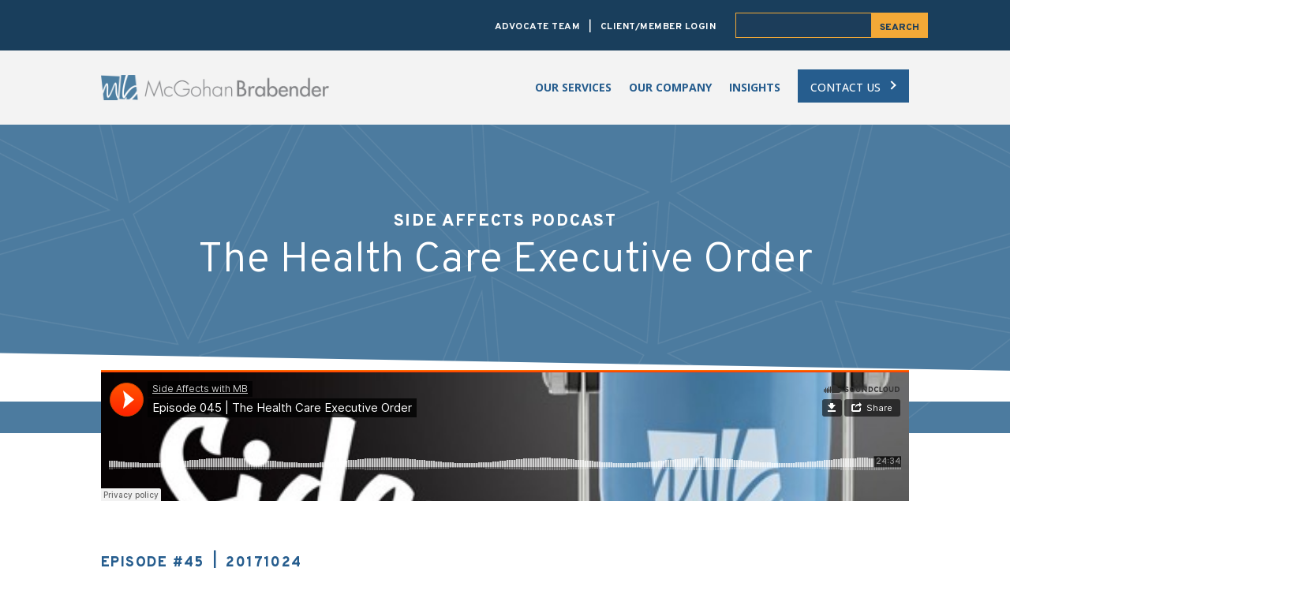

--- FILE ---
content_type: text/html; charset=utf-8
request_url: https://www.google.com/recaptcha/api2/anchor?ar=1&k=6Le0HSMqAAAAAPQuZ9NKgVl3amFzQqOqV2-MTp1J&co=aHR0cHM6Ly93d3cubWNnb2hhbmJyYWJlbmRlci5jb206NDQz&hl=en&v=N67nZn4AqZkNcbeMu4prBgzg&size=invisible&anchor-ms=20000&execute-ms=30000&cb=r4p9pndg34u8
body_size: 48562
content:
<!DOCTYPE HTML><html dir="ltr" lang="en"><head><meta http-equiv="Content-Type" content="text/html; charset=UTF-8">
<meta http-equiv="X-UA-Compatible" content="IE=edge">
<title>reCAPTCHA</title>
<style type="text/css">
/* cyrillic-ext */
@font-face {
  font-family: 'Roboto';
  font-style: normal;
  font-weight: 400;
  font-stretch: 100%;
  src: url(//fonts.gstatic.com/s/roboto/v48/KFO7CnqEu92Fr1ME7kSn66aGLdTylUAMa3GUBHMdazTgWw.woff2) format('woff2');
  unicode-range: U+0460-052F, U+1C80-1C8A, U+20B4, U+2DE0-2DFF, U+A640-A69F, U+FE2E-FE2F;
}
/* cyrillic */
@font-face {
  font-family: 'Roboto';
  font-style: normal;
  font-weight: 400;
  font-stretch: 100%;
  src: url(//fonts.gstatic.com/s/roboto/v48/KFO7CnqEu92Fr1ME7kSn66aGLdTylUAMa3iUBHMdazTgWw.woff2) format('woff2');
  unicode-range: U+0301, U+0400-045F, U+0490-0491, U+04B0-04B1, U+2116;
}
/* greek-ext */
@font-face {
  font-family: 'Roboto';
  font-style: normal;
  font-weight: 400;
  font-stretch: 100%;
  src: url(//fonts.gstatic.com/s/roboto/v48/KFO7CnqEu92Fr1ME7kSn66aGLdTylUAMa3CUBHMdazTgWw.woff2) format('woff2');
  unicode-range: U+1F00-1FFF;
}
/* greek */
@font-face {
  font-family: 'Roboto';
  font-style: normal;
  font-weight: 400;
  font-stretch: 100%;
  src: url(//fonts.gstatic.com/s/roboto/v48/KFO7CnqEu92Fr1ME7kSn66aGLdTylUAMa3-UBHMdazTgWw.woff2) format('woff2');
  unicode-range: U+0370-0377, U+037A-037F, U+0384-038A, U+038C, U+038E-03A1, U+03A3-03FF;
}
/* math */
@font-face {
  font-family: 'Roboto';
  font-style: normal;
  font-weight: 400;
  font-stretch: 100%;
  src: url(//fonts.gstatic.com/s/roboto/v48/KFO7CnqEu92Fr1ME7kSn66aGLdTylUAMawCUBHMdazTgWw.woff2) format('woff2');
  unicode-range: U+0302-0303, U+0305, U+0307-0308, U+0310, U+0312, U+0315, U+031A, U+0326-0327, U+032C, U+032F-0330, U+0332-0333, U+0338, U+033A, U+0346, U+034D, U+0391-03A1, U+03A3-03A9, U+03B1-03C9, U+03D1, U+03D5-03D6, U+03F0-03F1, U+03F4-03F5, U+2016-2017, U+2034-2038, U+203C, U+2040, U+2043, U+2047, U+2050, U+2057, U+205F, U+2070-2071, U+2074-208E, U+2090-209C, U+20D0-20DC, U+20E1, U+20E5-20EF, U+2100-2112, U+2114-2115, U+2117-2121, U+2123-214F, U+2190, U+2192, U+2194-21AE, U+21B0-21E5, U+21F1-21F2, U+21F4-2211, U+2213-2214, U+2216-22FF, U+2308-230B, U+2310, U+2319, U+231C-2321, U+2336-237A, U+237C, U+2395, U+239B-23B7, U+23D0, U+23DC-23E1, U+2474-2475, U+25AF, U+25B3, U+25B7, U+25BD, U+25C1, U+25CA, U+25CC, U+25FB, U+266D-266F, U+27C0-27FF, U+2900-2AFF, U+2B0E-2B11, U+2B30-2B4C, U+2BFE, U+3030, U+FF5B, U+FF5D, U+1D400-1D7FF, U+1EE00-1EEFF;
}
/* symbols */
@font-face {
  font-family: 'Roboto';
  font-style: normal;
  font-weight: 400;
  font-stretch: 100%;
  src: url(//fonts.gstatic.com/s/roboto/v48/KFO7CnqEu92Fr1ME7kSn66aGLdTylUAMaxKUBHMdazTgWw.woff2) format('woff2');
  unicode-range: U+0001-000C, U+000E-001F, U+007F-009F, U+20DD-20E0, U+20E2-20E4, U+2150-218F, U+2190, U+2192, U+2194-2199, U+21AF, U+21E6-21F0, U+21F3, U+2218-2219, U+2299, U+22C4-22C6, U+2300-243F, U+2440-244A, U+2460-24FF, U+25A0-27BF, U+2800-28FF, U+2921-2922, U+2981, U+29BF, U+29EB, U+2B00-2BFF, U+4DC0-4DFF, U+FFF9-FFFB, U+10140-1018E, U+10190-1019C, U+101A0, U+101D0-101FD, U+102E0-102FB, U+10E60-10E7E, U+1D2C0-1D2D3, U+1D2E0-1D37F, U+1F000-1F0FF, U+1F100-1F1AD, U+1F1E6-1F1FF, U+1F30D-1F30F, U+1F315, U+1F31C, U+1F31E, U+1F320-1F32C, U+1F336, U+1F378, U+1F37D, U+1F382, U+1F393-1F39F, U+1F3A7-1F3A8, U+1F3AC-1F3AF, U+1F3C2, U+1F3C4-1F3C6, U+1F3CA-1F3CE, U+1F3D4-1F3E0, U+1F3ED, U+1F3F1-1F3F3, U+1F3F5-1F3F7, U+1F408, U+1F415, U+1F41F, U+1F426, U+1F43F, U+1F441-1F442, U+1F444, U+1F446-1F449, U+1F44C-1F44E, U+1F453, U+1F46A, U+1F47D, U+1F4A3, U+1F4B0, U+1F4B3, U+1F4B9, U+1F4BB, U+1F4BF, U+1F4C8-1F4CB, U+1F4D6, U+1F4DA, U+1F4DF, U+1F4E3-1F4E6, U+1F4EA-1F4ED, U+1F4F7, U+1F4F9-1F4FB, U+1F4FD-1F4FE, U+1F503, U+1F507-1F50B, U+1F50D, U+1F512-1F513, U+1F53E-1F54A, U+1F54F-1F5FA, U+1F610, U+1F650-1F67F, U+1F687, U+1F68D, U+1F691, U+1F694, U+1F698, U+1F6AD, U+1F6B2, U+1F6B9-1F6BA, U+1F6BC, U+1F6C6-1F6CF, U+1F6D3-1F6D7, U+1F6E0-1F6EA, U+1F6F0-1F6F3, U+1F6F7-1F6FC, U+1F700-1F7FF, U+1F800-1F80B, U+1F810-1F847, U+1F850-1F859, U+1F860-1F887, U+1F890-1F8AD, U+1F8B0-1F8BB, U+1F8C0-1F8C1, U+1F900-1F90B, U+1F93B, U+1F946, U+1F984, U+1F996, U+1F9E9, U+1FA00-1FA6F, U+1FA70-1FA7C, U+1FA80-1FA89, U+1FA8F-1FAC6, U+1FACE-1FADC, U+1FADF-1FAE9, U+1FAF0-1FAF8, U+1FB00-1FBFF;
}
/* vietnamese */
@font-face {
  font-family: 'Roboto';
  font-style: normal;
  font-weight: 400;
  font-stretch: 100%;
  src: url(//fonts.gstatic.com/s/roboto/v48/KFO7CnqEu92Fr1ME7kSn66aGLdTylUAMa3OUBHMdazTgWw.woff2) format('woff2');
  unicode-range: U+0102-0103, U+0110-0111, U+0128-0129, U+0168-0169, U+01A0-01A1, U+01AF-01B0, U+0300-0301, U+0303-0304, U+0308-0309, U+0323, U+0329, U+1EA0-1EF9, U+20AB;
}
/* latin-ext */
@font-face {
  font-family: 'Roboto';
  font-style: normal;
  font-weight: 400;
  font-stretch: 100%;
  src: url(//fonts.gstatic.com/s/roboto/v48/KFO7CnqEu92Fr1ME7kSn66aGLdTylUAMa3KUBHMdazTgWw.woff2) format('woff2');
  unicode-range: U+0100-02BA, U+02BD-02C5, U+02C7-02CC, U+02CE-02D7, U+02DD-02FF, U+0304, U+0308, U+0329, U+1D00-1DBF, U+1E00-1E9F, U+1EF2-1EFF, U+2020, U+20A0-20AB, U+20AD-20C0, U+2113, U+2C60-2C7F, U+A720-A7FF;
}
/* latin */
@font-face {
  font-family: 'Roboto';
  font-style: normal;
  font-weight: 400;
  font-stretch: 100%;
  src: url(//fonts.gstatic.com/s/roboto/v48/KFO7CnqEu92Fr1ME7kSn66aGLdTylUAMa3yUBHMdazQ.woff2) format('woff2');
  unicode-range: U+0000-00FF, U+0131, U+0152-0153, U+02BB-02BC, U+02C6, U+02DA, U+02DC, U+0304, U+0308, U+0329, U+2000-206F, U+20AC, U+2122, U+2191, U+2193, U+2212, U+2215, U+FEFF, U+FFFD;
}
/* cyrillic-ext */
@font-face {
  font-family: 'Roboto';
  font-style: normal;
  font-weight: 500;
  font-stretch: 100%;
  src: url(//fonts.gstatic.com/s/roboto/v48/KFO7CnqEu92Fr1ME7kSn66aGLdTylUAMa3GUBHMdazTgWw.woff2) format('woff2');
  unicode-range: U+0460-052F, U+1C80-1C8A, U+20B4, U+2DE0-2DFF, U+A640-A69F, U+FE2E-FE2F;
}
/* cyrillic */
@font-face {
  font-family: 'Roboto';
  font-style: normal;
  font-weight: 500;
  font-stretch: 100%;
  src: url(//fonts.gstatic.com/s/roboto/v48/KFO7CnqEu92Fr1ME7kSn66aGLdTylUAMa3iUBHMdazTgWw.woff2) format('woff2');
  unicode-range: U+0301, U+0400-045F, U+0490-0491, U+04B0-04B1, U+2116;
}
/* greek-ext */
@font-face {
  font-family: 'Roboto';
  font-style: normal;
  font-weight: 500;
  font-stretch: 100%;
  src: url(//fonts.gstatic.com/s/roboto/v48/KFO7CnqEu92Fr1ME7kSn66aGLdTylUAMa3CUBHMdazTgWw.woff2) format('woff2');
  unicode-range: U+1F00-1FFF;
}
/* greek */
@font-face {
  font-family: 'Roboto';
  font-style: normal;
  font-weight: 500;
  font-stretch: 100%;
  src: url(//fonts.gstatic.com/s/roboto/v48/KFO7CnqEu92Fr1ME7kSn66aGLdTylUAMa3-UBHMdazTgWw.woff2) format('woff2');
  unicode-range: U+0370-0377, U+037A-037F, U+0384-038A, U+038C, U+038E-03A1, U+03A3-03FF;
}
/* math */
@font-face {
  font-family: 'Roboto';
  font-style: normal;
  font-weight: 500;
  font-stretch: 100%;
  src: url(//fonts.gstatic.com/s/roboto/v48/KFO7CnqEu92Fr1ME7kSn66aGLdTylUAMawCUBHMdazTgWw.woff2) format('woff2');
  unicode-range: U+0302-0303, U+0305, U+0307-0308, U+0310, U+0312, U+0315, U+031A, U+0326-0327, U+032C, U+032F-0330, U+0332-0333, U+0338, U+033A, U+0346, U+034D, U+0391-03A1, U+03A3-03A9, U+03B1-03C9, U+03D1, U+03D5-03D6, U+03F0-03F1, U+03F4-03F5, U+2016-2017, U+2034-2038, U+203C, U+2040, U+2043, U+2047, U+2050, U+2057, U+205F, U+2070-2071, U+2074-208E, U+2090-209C, U+20D0-20DC, U+20E1, U+20E5-20EF, U+2100-2112, U+2114-2115, U+2117-2121, U+2123-214F, U+2190, U+2192, U+2194-21AE, U+21B0-21E5, U+21F1-21F2, U+21F4-2211, U+2213-2214, U+2216-22FF, U+2308-230B, U+2310, U+2319, U+231C-2321, U+2336-237A, U+237C, U+2395, U+239B-23B7, U+23D0, U+23DC-23E1, U+2474-2475, U+25AF, U+25B3, U+25B7, U+25BD, U+25C1, U+25CA, U+25CC, U+25FB, U+266D-266F, U+27C0-27FF, U+2900-2AFF, U+2B0E-2B11, U+2B30-2B4C, U+2BFE, U+3030, U+FF5B, U+FF5D, U+1D400-1D7FF, U+1EE00-1EEFF;
}
/* symbols */
@font-face {
  font-family: 'Roboto';
  font-style: normal;
  font-weight: 500;
  font-stretch: 100%;
  src: url(//fonts.gstatic.com/s/roboto/v48/KFO7CnqEu92Fr1ME7kSn66aGLdTylUAMaxKUBHMdazTgWw.woff2) format('woff2');
  unicode-range: U+0001-000C, U+000E-001F, U+007F-009F, U+20DD-20E0, U+20E2-20E4, U+2150-218F, U+2190, U+2192, U+2194-2199, U+21AF, U+21E6-21F0, U+21F3, U+2218-2219, U+2299, U+22C4-22C6, U+2300-243F, U+2440-244A, U+2460-24FF, U+25A0-27BF, U+2800-28FF, U+2921-2922, U+2981, U+29BF, U+29EB, U+2B00-2BFF, U+4DC0-4DFF, U+FFF9-FFFB, U+10140-1018E, U+10190-1019C, U+101A0, U+101D0-101FD, U+102E0-102FB, U+10E60-10E7E, U+1D2C0-1D2D3, U+1D2E0-1D37F, U+1F000-1F0FF, U+1F100-1F1AD, U+1F1E6-1F1FF, U+1F30D-1F30F, U+1F315, U+1F31C, U+1F31E, U+1F320-1F32C, U+1F336, U+1F378, U+1F37D, U+1F382, U+1F393-1F39F, U+1F3A7-1F3A8, U+1F3AC-1F3AF, U+1F3C2, U+1F3C4-1F3C6, U+1F3CA-1F3CE, U+1F3D4-1F3E0, U+1F3ED, U+1F3F1-1F3F3, U+1F3F5-1F3F7, U+1F408, U+1F415, U+1F41F, U+1F426, U+1F43F, U+1F441-1F442, U+1F444, U+1F446-1F449, U+1F44C-1F44E, U+1F453, U+1F46A, U+1F47D, U+1F4A3, U+1F4B0, U+1F4B3, U+1F4B9, U+1F4BB, U+1F4BF, U+1F4C8-1F4CB, U+1F4D6, U+1F4DA, U+1F4DF, U+1F4E3-1F4E6, U+1F4EA-1F4ED, U+1F4F7, U+1F4F9-1F4FB, U+1F4FD-1F4FE, U+1F503, U+1F507-1F50B, U+1F50D, U+1F512-1F513, U+1F53E-1F54A, U+1F54F-1F5FA, U+1F610, U+1F650-1F67F, U+1F687, U+1F68D, U+1F691, U+1F694, U+1F698, U+1F6AD, U+1F6B2, U+1F6B9-1F6BA, U+1F6BC, U+1F6C6-1F6CF, U+1F6D3-1F6D7, U+1F6E0-1F6EA, U+1F6F0-1F6F3, U+1F6F7-1F6FC, U+1F700-1F7FF, U+1F800-1F80B, U+1F810-1F847, U+1F850-1F859, U+1F860-1F887, U+1F890-1F8AD, U+1F8B0-1F8BB, U+1F8C0-1F8C1, U+1F900-1F90B, U+1F93B, U+1F946, U+1F984, U+1F996, U+1F9E9, U+1FA00-1FA6F, U+1FA70-1FA7C, U+1FA80-1FA89, U+1FA8F-1FAC6, U+1FACE-1FADC, U+1FADF-1FAE9, U+1FAF0-1FAF8, U+1FB00-1FBFF;
}
/* vietnamese */
@font-face {
  font-family: 'Roboto';
  font-style: normal;
  font-weight: 500;
  font-stretch: 100%;
  src: url(//fonts.gstatic.com/s/roboto/v48/KFO7CnqEu92Fr1ME7kSn66aGLdTylUAMa3OUBHMdazTgWw.woff2) format('woff2');
  unicode-range: U+0102-0103, U+0110-0111, U+0128-0129, U+0168-0169, U+01A0-01A1, U+01AF-01B0, U+0300-0301, U+0303-0304, U+0308-0309, U+0323, U+0329, U+1EA0-1EF9, U+20AB;
}
/* latin-ext */
@font-face {
  font-family: 'Roboto';
  font-style: normal;
  font-weight: 500;
  font-stretch: 100%;
  src: url(//fonts.gstatic.com/s/roboto/v48/KFO7CnqEu92Fr1ME7kSn66aGLdTylUAMa3KUBHMdazTgWw.woff2) format('woff2');
  unicode-range: U+0100-02BA, U+02BD-02C5, U+02C7-02CC, U+02CE-02D7, U+02DD-02FF, U+0304, U+0308, U+0329, U+1D00-1DBF, U+1E00-1E9F, U+1EF2-1EFF, U+2020, U+20A0-20AB, U+20AD-20C0, U+2113, U+2C60-2C7F, U+A720-A7FF;
}
/* latin */
@font-face {
  font-family: 'Roboto';
  font-style: normal;
  font-weight: 500;
  font-stretch: 100%;
  src: url(//fonts.gstatic.com/s/roboto/v48/KFO7CnqEu92Fr1ME7kSn66aGLdTylUAMa3yUBHMdazQ.woff2) format('woff2');
  unicode-range: U+0000-00FF, U+0131, U+0152-0153, U+02BB-02BC, U+02C6, U+02DA, U+02DC, U+0304, U+0308, U+0329, U+2000-206F, U+20AC, U+2122, U+2191, U+2193, U+2212, U+2215, U+FEFF, U+FFFD;
}
/* cyrillic-ext */
@font-face {
  font-family: 'Roboto';
  font-style: normal;
  font-weight: 900;
  font-stretch: 100%;
  src: url(//fonts.gstatic.com/s/roboto/v48/KFO7CnqEu92Fr1ME7kSn66aGLdTylUAMa3GUBHMdazTgWw.woff2) format('woff2');
  unicode-range: U+0460-052F, U+1C80-1C8A, U+20B4, U+2DE0-2DFF, U+A640-A69F, U+FE2E-FE2F;
}
/* cyrillic */
@font-face {
  font-family: 'Roboto';
  font-style: normal;
  font-weight: 900;
  font-stretch: 100%;
  src: url(//fonts.gstatic.com/s/roboto/v48/KFO7CnqEu92Fr1ME7kSn66aGLdTylUAMa3iUBHMdazTgWw.woff2) format('woff2');
  unicode-range: U+0301, U+0400-045F, U+0490-0491, U+04B0-04B1, U+2116;
}
/* greek-ext */
@font-face {
  font-family: 'Roboto';
  font-style: normal;
  font-weight: 900;
  font-stretch: 100%;
  src: url(//fonts.gstatic.com/s/roboto/v48/KFO7CnqEu92Fr1ME7kSn66aGLdTylUAMa3CUBHMdazTgWw.woff2) format('woff2');
  unicode-range: U+1F00-1FFF;
}
/* greek */
@font-face {
  font-family: 'Roboto';
  font-style: normal;
  font-weight: 900;
  font-stretch: 100%;
  src: url(//fonts.gstatic.com/s/roboto/v48/KFO7CnqEu92Fr1ME7kSn66aGLdTylUAMa3-UBHMdazTgWw.woff2) format('woff2');
  unicode-range: U+0370-0377, U+037A-037F, U+0384-038A, U+038C, U+038E-03A1, U+03A3-03FF;
}
/* math */
@font-face {
  font-family: 'Roboto';
  font-style: normal;
  font-weight: 900;
  font-stretch: 100%;
  src: url(//fonts.gstatic.com/s/roboto/v48/KFO7CnqEu92Fr1ME7kSn66aGLdTylUAMawCUBHMdazTgWw.woff2) format('woff2');
  unicode-range: U+0302-0303, U+0305, U+0307-0308, U+0310, U+0312, U+0315, U+031A, U+0326-0327, U+032C, U+032F-0330, U+0332-0333, U+0338, U+033A, U+0346, U+034D, U+0391-03A1, U+03A3-03A9, U+03B1-03C9, U+03D1, U+03D5-03D6, U+03F0-03F1, U+03F4-03F5, U+2016-2017, U+2034-2038, U+203C, U+2040, U+2043, U+2047, U+2050, U+2057, U+205F, U+2070-2071, U+2074-208E, U+2090-209C, U+20D0-20DC, U+20E1, U+20E5-20EF, U+2100-2112, U+2114-2115, U+2117-2121, U+2123-214F, U+2190, U+2192, U+2194-21AE, U+21B0-21E5, U+21F1-21F2, U+21F4-2211, U+2213-2214, U+2216-22FF, U+2308-230B, U+2310, U+2319, U+231C-2321, U+2336-237A, U+237C, U+2395, U+239B-23B7, U+23D0, U+23DC-23E1, U+2474-2475, U+25AF, U+25B3, U+25B7, U+25BD, U+25C1, U+25CA, U+25CC, U+25FB, U+266D-266F, U+27C0-27FF, U+2900-2AFF, U+2B0E-2B11, U+2B30-2B4C, U+2BFE, U+3030, U+FF5B, U+FF5D, U+1D400-1D7FF, U+1EE00-1EEFF;
}
/* symbols */
@font-face {
  font-family: 'Roboto';
  font-style: normal;
  font-weight: 900;
  font-stretch: 100%;
  src: url(//fonts.gstatic.com/s/roboto/v48/KFO7CnqEu92Fr1ME7kSn66aGLdTylUAMaxKUBHMdazTgWw.woff2) format('woff2');
  unicode-range: U+0001-000C, U+000E-001F, U+007F-009F, U+20DD-20E0, U+20E2-20E4, U+2150-218F, U+2190, U+2192, U+2194-2199, U+21AF, U+21E6-21F0, U+21F3, U+2218-2219, U+2299, U+22C4-22C6, U+2300-243F, U+2440-244A, U+2460-24FF, U+25A0-27BF, U+2800-28FF, U+2921-2922, U+2981, U+29BF, U+29EB, U+2B00-2BFF, U+4DC0-4DFF, U+FFF9-FFFB, U+10140-1018E, U+10190-1019C, U+101A0, U+101D0-101FD, U+102E0-102FB, U+10E60-10E7E, U+1D2C0-1D2D3, U+1D2E0-1D37F, U+1F000-1F0FF, U+1F100-1F1AD, U+1F1E6-1F1FF, U+1F30D-1F30F, U+1F315, U+1F31C, U+1F31E, U+1F320-1F32C, U+1F336, U+1F378, U+1F37D, U+1F382, U+1F393-1F39F, U+1F3A7-1F3A8, U+1F3AC-1F3AF, U+1F3C2, U+1F3C4-1F3C6, U+1F3CA-1F3CE, U+1F3D4-1F3E0, U+1F3ED, U+1F3F1-1F3F3, U+1F3F5-1F3F7, U+1F408, U+1F415, U+1F41F, U+1F426, U+1F43F, U+1F441-1F442, U+1F444, U+1F446-1F449, U+1F44C-1F44E, U+1F453, U+1F46A, U+1F47D, U+1F4A3, U+1F4B0, U+1F4B3, U+1F4B9, U+1F4BB, U+1F4BF, U+1F4C8-1F4CB, U+1F4D6, U+1F4DA, U+1F4DF, U+1F4E3-1F4E6, U+1F4EA-1F4ED, U+1F4F7, U+1F4F9-1F4FB, U+1F4FD-1F4FE, U+1F503, U+1F507-1F50B, U+1F50D, U+1F512-1F513, U+1F53E-1F54A, U+1F54F-1F5FA, U+1F610, U+1F650-1F67F, U+1F687, U+1F68D, U+1F691, U+1F694, U+1F698, U+1F6AD, U+1F6B2, U+1F6B9-1F6BA, U+1F6BC, U+1F6C6-1F6CF, U+1F6D3-1F6D7, U+1F6E0-1F6EA, U+1F6F0-1F6F3, U+1F6F7-1F6FC, U+1F700-1F7FF, U+1F800-1F80B, U+1F810-1F847, U+1F850-1F859, U+1F860-1F887, U+1F890-1F8AD, U+1F8B0-1F8BB, U+1F8C0-1F8C1, U+1F900-1F90B, U+1F93B, U+1F946, U+1F984, U+1F996, U+1F9E9, U+1FA00-1FA6F, U+1FA70-1FA7C, U+1FA80-1FA89, U+1FA8F-1FAC6, U+1FACE-1FADC, U+1FADF-1FAE9, U+1FAF0-1FAF8, U+1FB00-1FBFF;
}
/* vietnamese */
@font-face {
  font-family: 'Roboto';
  font-style: normal;
  font-weight: 900;
  font-stretch: 100%;
  src: url(//fonts.gstatic.com/s/roboto/v48/KFO7CnqEu92Fr1ME7kSn66aGLdTylUAMa3OUBHMdazTgWw.woff2) format('woff2');
  unicode-range: U+0102-0103, U+0110-0111, U+0128-0129, U+0168-0169, U+01A0-01A1, U+01AF-01B0, U+0300-0301, U+0303-0304, U+0308-0309, U+0323, U+0329, U+1EA0-1EF9, U+20AB;
}
/* latin-ext */
@font-face {
  font-family: 'Roboto';
  font-style: normal;
  font-weight: 900;
  font-stretch: 100%;
  src: url(//fonts.gstatic.com/s/roboto/v48/KFO7CnqEu92Fr1ME7kSn66aGLdTylUAMa3KUBHMdazTgWw.woff2) format('woff2');
  unicode-range: U+0100-02BA, U+02BD-02C5, U+02C7-02CC, U+02CE-02D7, U+02DD-02FF, U+0304, U+0308, U+0329, U+1D00-1DBF, U+1E00-1E9F, U+1EF2-1EFF, U+2020, U+20A0-20AB, U+20AD-20C0, U+2113, U+2C60-2C7F, U+A720-A7FF;
}
/* latin */
@font-face {
  font-family: 'Roboto';
  font-style: normal;
  font-weight: 900;
  font-stretch: 100%;
  src: url(//fonts.gstatic.com/s/roboto/v48/KFO7CnqEu92Fr1ME7kSn66aGLdTylUAMa3yUBHMdazQ.woff2) format('woff2');
  unicode-range: U+0000-00FF, U+0131, U+0152-0153, U+02BB-02BC, U+02C6, U+02DA, U+02DC, U+0304, U+0308, U+0329, U+2000-206F, U+20AC, U+2122, U+2191, U+2193, U+2212, U+2215, U+FEFF, U+FFFD;
}

</style>
<link rel="stylesheet" type="text/css" href="https://www.gstatic.com/recaptcha/releases/N67nZn4AqZkNcbeMu4prBgzg/styles__ltr.css">
<script nonce="4o5U5kvXzpcaFQijS2ODJQ" type="text/javascript">window['__recaptcha_api'] = 'https://www.google.com/recaptcha/api2/';</script>
<script type="text/javascript" src="https://www.gstatic.com/recaptcha/releases/N67nZn4AqZkNcbeMu4prBgzg/recaptcha__en.js" nonce="4o5U5kvXzpcaFQijS2ODJQ">
      
    </script></head>
<body><div id="rc-anchor-alert" class="rc-anchor-alert"></div>
<input type="hidden" id="recaptcha-token" value="[base64]">
<script type="text/javascript" nonce="4o5U5kvXzpcaFQijS2ODJQ">
      recaptcha.anchor.Main.init("[\x22ainput\x22,[\x22bgdata\x22,\x22\x22,\[base64]/[base64]/[base64]/ZyhXLGgpOnEoW04sMjEsbF0sVywwKSxoKSxmYWxzZSxmYWxzZSl9Y2F0Y2goayl7RygzNTgsVyk/[base64]/[base64]/[base64]/[base64]/[base64]/[base64]/[base64]/bmV3IEJbT10oRFswXSk6dz09Mj9uZXcgQltPXShEWzBdLERbMV0pOnc9PTM/bmV3IEJbT10oRFswXSxEWzFdLERbMl0pOnc9PTQ/[base64]/[base64]/[base64]/[base64]/[base64]\\u003d\x22,\[base64]\\u003d\\u003d\x22,\x22woXDm8Kjw6wLN2ldclPCkMKCw74QZ8O2JEPDtsKrYWjCscO5w4dmVsKJEcKsY8KOAMK7wrRPwoLCgB4Lwpp7w6vDkS5uwrzCvl4nwrrDonR6FsOfwoh6w6HDnmXCnF8fwpjCs8O/w77CkMK4w6RUP3NmUmPChghZZMK7fXLDo8Knfyd5ZcObwqk/[base64]/[base64]/CkmXClUwjwofClMKRCQpJw7rDsy3CsMOxLcKPw5QrwrsDw5gLQcOhE8KZw4TDrMKcLARpw5jDj8KZw6YcRMOOw7vCnybChsOGw6oYw7bDuMKewpPCq8K8w4PDuMKlw5dZw6vDm8O/[base64]/CrwzCsGkgbz8PayrDk8KCw78Nw6LDosOiw7ctwozCmsKZDjFOwrjDpQTCjkpEWsO7WcK5wrzCqsKAwpDCgMO/[base64]/Cs8KRe8KvCsO0UCLDlMKwSHPCg8KPM8OHQ2vChcORRcOgw5B+ccKNw6PCmXNGwrA0PAwbwqjDmFXDpcOxwpvDvsKjOi1Ww7jDtsOrwpnCuEvDpgoBwp1iRMK/WsOkwr/Cp8KywpLCsHfCkcOMSMKWCcKmwrvDhE5kdEheBsK7NMKNE8KNwp7CosOVwosqwrtgw6HCvRcCw5HCoHTDiz/CvGjCpGgHw7HDhsKAEcKjwphjSwA+wpfCpsO0LF/Cs31Owqsyw4dmFMK9VEwiZ8K1Lm3Dqip9w7Qvwq/DocKzXcK9OsK+woduw67Co8KZOMO1cMKuXsO6EQB4w4HCp8KaO1jCjx7DqMOaaQUAKwcWWlzCm8K5IsKYwoQQN8Oiw4t/GWPCjDDCrXHCo0PCs8O1DzLDssOePMKkw6A4ZcK9LhXDqMKzGCF9eMKvP2pAwpR3RMKwZDTDssOWwpvCnBFFesKSQD88w70ew5/[base64]/[base64]/ChyBABMOHw5New4pSwrHChwvDsWI2E8Odw5YBw64/w7EtYMOuc2zDlsKtwocKQcKyOMKDJ1nDrMKdLxx7w6s8w5XCm8K4cwTCqMOjZMOATcKhTMOXWsKGN8OPwrbDhiBxwq5WX8ObHcK5w6B/w5Jkf8O/ZsK/e8O2C8KLw68+f1rCu0DCtcOFwpvDscKvQcKPw7nCu8KdwqYkGsKnIMK8wrACwoQsw792w7YjwoXDrMO/w7fDq2lEa8KgI8Kuw6NNw5bCpsK/wo0qVDsCw7nDpl1WGArCmzk1GsKcw4MZwr7CmlBfw7zDuW/DtcOfwpTDrcOrw4PCpcKpwqRKWMK7DQrChMOvI8KXVcKMw60Hw6PDklYDwq/Dk1tIw4bCmmtKYFPDiUnCrMOTwp7DgMOdw6BqLgJ7w6nDv8KdZ8Kew7VewqXCnsOPw7/Dv8KHM8Ojw6zCtmkmw4skRQ17w4YAQsOycR1Qw7EXwoDCsDUvw5zDmsKROxx9QTvDlnbDisOLw5fDjMKlwp5sEBd9wo/DsDzCsMKIREVFwoPCgcKGw6YeLXoNw6zDmkDCncK7wrsUaMKLbMKBw6/Dr1XDvsOnwqxdwosREsO+woIwcMKMwp/[base64]/wpUVaxLChMOuw7cxw6JdMgvDrcO7YMKhYEMnwrZ2OE3CgcKIwprDocOBGXbCngLClcOte8KDAsO2w6fCqMKoK09iwr/CisKVL8OZPh7DumbCmcO5w6UTB0LDgUPCgsOjw57Dg2Qva8KJw6kSw7s3wr0qYkoSew5Fw57DtRcTIMKFwrRhwo9Nwp7Cg8Kuw5vCgFgowrgrwpgQUUtvwqNQw4crwoDDqh03w5nDtcO7w6dYWMOTQ8OGwowRw5/Cog/DpsKSw5rDn8KjwpIpXMO/wqIpasOCwrTDuMKxwoZOfMKRw7B5wqfCqXDCvMKPwqUSEMKIVSVGw53ChMO9GcK5TARtVsOTwopgcMK+fMKuw58KNg9IY8OjQ8OHwrZVLsObb8Ouw65uw5PDpj7DlsKBwo/CliHDgMKyUn3CncOhIsO1BcKkw4/DgQIvGsKvwp7ChsKjGcOpw7kNw4bCmQkRw40ZbMK0wo3CkcO8HcOGRGbCr24ReRljTz3DmD/CicK1eFMTwqTCimVwwrLDtsKlw7TCpcOANE/CqArCsw7Dqk5VNMOGCTUgwqnClMOMJsOzIEkOYsKIw78Zw6DDhMOcd8Kyf1PDjArCgcKlNMO4JsOHw5gXw5vCnz07X8Kyw6wMw5trwohGwoJrw7cfw6LDuMKoWSrDvXhWcA/CjHrCtxo1eyUywrM2w7XDqMOKw69wesK4a0JYBMKVM8O0acO9wo9iwpcKXsORDB50wr3CvcKawpnCuBAJQ3PCjkFJOMKgQFHCvWHDkEXCoMKsW8OGwo/CgsORW8OqdF7DlcOxwrtkw50gZsOiw5nDrTXCrcK8WA5Kw5IQwrPCjUHDgSfCowFbwrxMIijCosOnwrzDtcKeVcOqwrvCuyHDtBFKYh7DuyV3SQBAw4LClMOadMKSw44uw4/CoFLCrMOkPErCg8OIwpPCuWcow4lwwrbCvHXDvsOywqwYwqkzCB3DqwXCvsKxw5AUw4LCtMKswqbCsMKlBjA2woLDpRtuJ2HCmMK9FcKnP8KhwqROa8K0PcKVwqMhH2tVBSpVwpnDq1/Cv0sBCMOdXmzDhcKtfk/Ct8KaNMOgw5dhL0LChjZTdzvDomFkwpd2worDoHMKw40bP8KpU102A8Ovw6kVwr58XxFTKMOpwoxoZMKNIcK/WcOJOzjCpMOMwrImw5DDtcOMw7bCs8O5S2TDt8KVJsOiDMKrBGHDvAvDrsOEw7/Cs8Oyw6NMwo3Do8O5wqPCtMK8V2BsSsKtwr8RwpHDnGd0Z1TDuE0HacOZw4jDr8O4w6M6QsKCGsOEbMKUw4DCnh8KAcKBw5fCtnfDjMOMTgoFwo/DjU0DM8OiIUDCnMKbw6c+wpFXwrHDnABRw4DCpMOnw5zDnkBuwo/DosO0KkNuwqPCkMKaCcKawqQTV19/[base64]/CgMKlNilXYhNoLwTDpUM3wrTDg8OZZMOBbcKYHD8Jw514w5LDjcKCw6pDAMOAw4kBZ8OOwowqw5FRfTkxw77Dk8OOwo3CnMO7IMKvw5kMw5bDt8O+wqxnwqYwwoDDkH05RjPDiMK9f8Krw5pIU8O1csKLeD/DqsOhM1MKw53CjcKjS8KIPEHDiz3Cg8KHTcK5NsOvHMOkw407w5HDgxJ7w5QffsOCw7DDvcOITQ45w67ChMOcc8KUdV8BwpdwWsOLwpZ+KsO0NsKCwpAaw6bCtlkyPMKpFMKkLgHDqMO6VcOaw4LDsw0dHkJDJGg7DkkUw5/Dlh9TQ8Olw6fDk8OAw6LDhsO2X8K/wqTDo8O9woPDuBxkKsOJVzzClsKMw7gKwr/DosO0GMObbzXDoyfCoEZVw7DCscKDw7ZhJU8HYcOhbW7DqsO0w73CqSdaYcOtZhrDsEt4w6DCnMKhTxDDk3NYwpDCvwXChndmLVTCuCIjBQceM8KQw5vDthzDvcKrd0Itwo98wp/CkXElHsKrNCTDmTc9w4PCoVcWb8O1w4XDmwJCdhPCm8KnVhEjZQTCskJswrhJw7gyeUdow4E4ZsOgYMKiJQACFXxFw7zCocKgazLCuz0ETXfCqHVmGMO8UcKYw4BaVFtvw4Yuw4LCgTrCicK4wrdhMGfDh8OfVGzDnl8Mw4UrGhBWVT15w7bCmMO+w6HCiMOJw6zDgR/Dh2xwFcOpw4BgRcKOO3fCv3lowr7Ct8KOwqfDl8ONw7LCkBrCmxvCqsO7wpszwrnCm8O0UTl7UcKBw4rDsETCigvDixvDrMK9ATpQEX4AXm1Lw7IUw6NowqbCmsKowr9qw5/Cim/Ci2bDqgc2AcKsHR1QJcKBEsKzw5PDu8KZanptw7fDvcKmw4hLw7XDiMKvT3nDpsKCbxvDmj0+wqkTfcKsZlBNw7g/[base64]/wprDnsKjG1nDhG0lw4ssL1Jww5pWw4DDr8KvIcKjVjkFQMK1wrcqRXdZWWLDpMKCw6FMw5HDqCDDvhAfdVJWwr1rwp/[base64]/DtT0Nw7ViH8K4QsKmf0/DmcKNwrgPFcK6UQ8AUcKbwo50w5fCuAfDtcOIwqx5Ig8CwpwjfWxTw5FkcsOmAGLDgcKycm/Cn8KXE8OrPgPCijzCpcOmw7PCqMKVFH1mw6FYwrNBMF9BI8O2TcK5wpfCv8KnNXPDrcKWw60QwoI1w6h+wpzCrMKjXcOWw5zDsVLDj3TCtcK7H8KhJxQYwrPDosKRwrHDljdCwr/Dv8Ksw5c2D8OcAMO0JcOGbA9zecOkw4TCl118bsOdXi83X3nCnmnDrsO3M3Vtw7vDsXl7w6F1ODTDnxtkwpHCvgfCsUkcSUNNw6nChE9iZcOqwpciwq/[base64]/w43Cv8OUKXvDssOfIsKlJcOFwotuwphcbsKsw4vCr8OITMOpAQ/[base64]/ZsOSw5rCusOUw7vDl8KWPm4jKSdcw7jDtcK0J3/[base64]/Cu2rCqQAww6NYwp7Cl8KuN0Iqw5JHZcK2woTClsKZw6/DkcOmw5nDkMO/DMOvw7owwrfClRfDjsKRTMKLR8OlYSjDoWd3w7YTcsKcwo/[base64]/wo09w7MRw47CsVnCrcKnCQDDnVnCsExNw5PDpMKowrhQYcK6wpPCjxs/wqTCi8KMw4VSwoDCoWRrb8KXTSDDm8KhMsOJw7Aaw4g3WlfDmcKdLx/CpmAMwoAMTsOOwr/Dm37Cr8KhwrEJw6bDoUNpwoR8wq/CpBfCnwLDj8KXw43Cny3Dq8Kvwo/Cj8OCwoMVw7TDjyhOUlRTwqZRYsKdbMKlAcKXwr56WBzCpCDDkCfDtMKYM2DDqsKlw7jDsAgww5jCnMOcMwDCg0toRsKBZgHDrGkXHHF8K8OvOBs5XVDDgknDtFHDsMKAw7nDq8OabMOZZ0/Dv8OwQWJRQcOFw55NCwPDtFlFEMKaw4HClMO+S8OMwoPDvGzCosK3w4QCw43CuiHCicONwpdEwpMRw5zDtcKVGsOTw5JtwrLCj3LDsiU7wpbDtwLDoXXDjcOeE8OtMsOyBnhFwqBUw5kvwprDrS94axMswpNqKsOpJ2AGw7/CnmEDBDXCmcOGVsOfwr5pw43CgcONVcOTw53DvcKOPwzDmcKVPsOTw7nDvi9xwp0pw7LDtMKYTm8jwq/DiwAIw53Dp07CiGMnF23CrsKTwqzCiDZWw4/Dm8KWMUxWw5LDtjAJwqHCoHMkw6zCgsKCRcK9w4lQw714QsOpECzDq8KEY8O1fmjDmUZIKU5KIU7DtGNMP0bDhcOtDA8/w7lnwpNaDxUQP8Orw7DCiELCgMK7Rj3CvMKyJGxLwpNmwoI3dcK6M8KnwqwUwobCtcK+w6kAwqhBwrseMxnDh1XCkMKyIktXw77CkzLCnsKFwqsfMcO/w43Ctn0JS8KUOlHCkcOeV8Ozw7klw7d8w458w5kCYcORWBEywqhpw4vCkMOnF246w4DDo00AM8Okw4DDmcO2w5gtZVHCr8KRV8OCPTzDpSvDllzDqcKhHRLDrgbCt2rDpsKaw5fCmV8OUUc+fgQ9VsKBY8KIw7bCpmrDmmhawpvCjE9/YwTDsVjCj8OXwrjCozUtdMOLw60Uw6NHwrPCvMKjw7cEXcOkAC82wrF/[base64]/[base64]/Ck29QwqMLwoTCqcKeUcKJw6xpwojCp2pNIcONwpvDrWHCkUfDgsOYw4YQw6pmJAxawo3CrcOnw6TDrBYpw5/DqcKvw7RmfHY2wqvDmzbClhtFw53DkzrDozx1w6DDoy3DkGdWw6fDvCnDmcOvBsOLdMKAwq/DlDXCssO/DMO0aihWw6rDsXfDncKXwrXDmsKLXsOMwojDhCV3GcKBw63DjMKDF8Oxw53CsMOJPcKewqx0w5BSQBQlesO/GcKNwptZw4UYwrVuC0EXI27DqijDpMKnwqAtw6ddwoTDtSJHeX3DkFQhFMOgLHNsd8KTIMKxwo/Cm8OOw53Ds08IV8OSwpLDgcO3ZE3ChT8Ww4TDk8OJA8KuA3MiwpjDlhkkfAgew7cJwrU6L8OSM8KbRR/[base64]/CrsKmwoEFwqnCkMOJZAlxdsOccCbClTPDk8KlMR1IElPDnMKiPS8sXyQBw6RCw7LDlibDhsOXBsO7fnLDscOHPi7Dh8KDHTgow4zDu37Cn8OFw6rDoMKAw5dqw6fDicOKWx7DnlbCjTgDwoBpw4TCnTkQwpPCiiPCtjpHw4/DjhAaM8OVw4/[base64]/IMKww7HCtCl7wq0MFMKPw5Qsw6tswo7DtsOgG8KCwodAwoQufS3DlsOXwpbCjhwOwrLDqMK6C8OQwq0+wofChyzDjcK3w4DChMKgLCTDpg3DusOcw5gRwobDssK/[base64]/Ckz9nfH7CviNuTMK1A8OYwobChmk5wo9PasOGw4TDtsK7IsKXw77Dh8Knw6t1w4kiT8KxwrrDmMKEXS1ifcOXQsOtEcOZwqJddXVVwpcHw5scIT4OFw/DrVlNVcKZO3EEIEUxw5UALsKxw6LDgsOwcUVTw5VJdcO5EsOowr8lcVDCnnQ/WsK0fwDDqsOTCsOFwpFYIMKiwp3DhTgYw64Fw6d7WsKPJFLCi8OMBsOnwpHDlMOIw6IYSmbCknHDtS0nwrZSw7nDj8KMIUbDscOHIkXDgMO1b8KKfX7Cuylkw6FLwp/ChBRyEcOMNBVzwoNYb8OfwrbDrnXDjUrDohnDmcOXwrHDkMOCfsOxLGk6w7J0a1JnRMOecHXCpcOYA8Ktw6xCASvDkmI9TU3CgsKuw4oaF8KxEABHwrBwwpcQwrdnw7LCiSvCjcKuJyMhaMOYccOHeMKFQFtrwrnDuWIDw5EGaiHCvcOAwosSdUpJw5kKwp/CrsKiJsKWLAM0OVPCu8KAD8OdUMObbFUpAULDjcKYT8Ohw7bDuwPDs3d0V3XCoTwyb1AOw43Clx/DsR/CqXHCmsO7w4TDqMOVCcO4IMO8wo5Pd0lEOMK6w7bCosK4bMKgLHVAMsKMwqlPw7LDhFpswrjCrsOgwpYmwph+w7nClHXDmxnDiR/CpsOkQ8OVTTofw5LDhCfDuT8SeH3DmBrCl8OqwoLDh8O9RTl5wobCg8KnTXTCmsOmwqpow59XcMKGLsOXI8KnwoVJWcOlw7Nxw7/DiUhLEBx7E8Osw51abcOcHml4alkrT8KcXsO8wrI8w7MNwqVuVMOwHsK1P8OydUHDuC1fwpZ7w5vCrsKjFxVTU8KYwqAvd2rDqW3ClxvDtTxici3CsDw2W8K6dcKmQ1XCg8K2wo/[base64]/CgcO/w5Yfwo7DmcObw6LCgHLCqcKow4EUNhjDisO7OT5MEMKiw6MRw7slITNdw44xwpxLUhLCnA0REMK4OcOMe8Kswq8Yw5YMwrrChkR5SU/[base64]/DrMK0w4fDn8Kdw6XDisK8e8Oww6PDh1wdYsKJQcKlwoksw4jDpcO7JkfDrcOnFwrCsMK6CMOuEn5mw6PCizPCsF/DgsOpw7XDlsOmQ3xkfcOcwrtnGhFiwqjCtB47TcOJw4rDusO8RkDDpzM5XiTCnQXDusKowoHCqhzCqMK+w7DCikPCpRDDlRwCb8OrCmMQA2XDtDxWW28Yw6TCtcOmU0RAcGTCtMKZwrl0GTwVBQzDr8OQw57Do8KpwoTDs1XDmsKLw6/CrXpAwrDDkcK9wpPChMKecEbCm8KCw4Q/wrxgwpbDlsOowoNuw6hvOghHDsKyIy/DqSzCusOoe8OdGMKBw7zDocOkLcOPw5JvBMOwHVHCriJqw5MkR8OVV8KZbw0/w44PfMKAH3PDksKlDBrDucKLDsO9SULCs15sNHrChxbCiFhFIMOCVEtCwozDviXCssOrwq4lw6Fjwr7DlMO2w79UcSzDhMOuwqTDgU/DscK1W8Krwq/DlEDCjUnDisOww7PDiDtAMcKpOWHCgTjDsMKuwoTCvRE+fEbCjEnDmMO5EcOlw6LDv3nDv17DhRZIw6nCtcK0XzLChToKZDLDn8KjfMOyEGnDjxTDuMKmZcKMNsOUwo/[base64]/[base64]/CrsKZCcOiPcOoDsOtwpvCqsK+w68vwofDnw8lw7pNwp4Cw6oIw4nDmTvDpRnDrsONwrrChT1Pwq7DvMOODW5gwo3Cp2rCkRrDrEPDqWJkwogGw68Lw7NyGRprRk8ncMKtHcOdwo9Vwp/[base64]/CgjnDqGpcKHJDA8KqeAfCtCrDoHDDl8KfBcOVLsK3wpgJTVrDtsKmwpzDgsKxI8KswqR6w4LDh1rCnw5HOlBIwq/DsMO1w5/CmMKJwo4nw51iPcOKBB3CnMK+w6MowobCjWrCi34Sw43DulYdYcKyw5jCqEVXwpk6Z8Kew6BZOnBDeBlYV8K6eWduR8OxwrwNTXR6w7dXwq3Dp8K/bcO3w6vDhBnDm8OGTMKjwrVLfcKNw451wq4PZMOPQ8OYSXnCh2nDkV3CtsKUf8OKwpBZZsKRw7YQUcOSDMOTRQHDi8OCHGPCgi7DtsODTCnChBJhwqoBwq/DmsOcIQrDtsKBw4Bmw53CrHXDshbDnMK4YS8EUMKlTsKUwqPDqsKtXsOoUhBHBXRWwqnDsmfCqcOow6rCrMO3VMO4OhbDiERKwpLCosKcwozDqsKmRgTChAFqwqDCi8KhwrpwITPDgwkQwrQlw6bDuil0YMObQBDCqMOJwoZ4fjJ+ccKxwp8Iw5/[base64]/[base64]/dyN9EcOgw6lvwqrDuGjDr28iwpzClsOXBsOvM2DDjCNYw5FGwq7DoMKQTUjCjSt6BMOzwoXDmMO5b8OWw4fCqFHDrTgxTcObMH1dV8ONaMKEwq4tw6kBwqXCmsK5w4zCklwyw6LCvEJCc8OnwqUYEsKjIHN8a8Ogw6XDo8Oow7nCuHrCn8KQwobDj1/DpQ7CtB7DlMKHPUvDuG7CggXDthFLwqttwqlKwrLDknk3wpbCumdzw7nDtQnCtxXDh0fDvsK+wp8Xw7bDgsKhLD7CmG3DpzlMKWjDhsOCw6vDo8OcAsOew78lwoPCmjYxw6zDp1xRPMOVw4/CqMK5R8K4wr4Bw5/[base64]/Cp8ObOQDDucKSYcKZw6rCqDfCg8KVAFZ2wpAQwq7DicKtw6MXIcKZRXLDqsKRw6TCpwLDgsOmM8OtwqxeND0EUghQNmF8w7zDnsKaZ3hQw6XDlRAIwrVuaMKTw5jChsK9w4jCt2QHfSNRQjBMDTBXw6bDhzsLHcOWw6YLw6/Dhw1Vf8OvI8OMd8KawqnDlMO5WlB8SwrCgnh2E8OpDiDDmwY2w6vDmsOTa8Olw47DhVPDp8KHw7ZTw7E8EMOdw7LCgsOjw4sPw5bDh8KGw77Dmw3CsmXCl0HCu8OKw47DmwrCmsOuw5/[base64]/w5nChsKgw5hafDcgwpPCtwXCmR3DnMOswqI4EMOeEWgAwp1xJcOJwqgHAMOuw78Lwp/[base64]/[base64]/[base64]/DmMKOBWvCkMKyJMOlw4YiwrlKbmkHw4IcPhrCp8KWw5HDv3NiwrBURsKNPsOMHcKfwpUZIghvwrnDr8OIAsKyw53CtMOabWN3e8KSw5vDg8KWw63CuMO+EGDCq8Ovw7/Ci2/CpSjDjSEQDH7CgMOGw5MBGMKrwqF6I8OOGcOUw4cPE3TCvQnDiR3Dq3TCiMOQATLCgVlrw6vDvRHDpcKIWkN9w53DocK4wqZ9wrJvDkcoL11rc8K0w61twqodw7zDknJxw5QqwqhswqApwp7DlMKCDMOAKCxOGcOtwrZ7M8OJw6/ChsOfw6hYMMKdwqo2EQFQTcO9N1/[base64]/wopoQcOcLDTDixVjwoRSw5ERwrfDiBbDvsK2AHvDjyvDmyLDiCjCjmJdwqZ/[base64]/CqsO9LcKUwrxbWhZhRgYaXcO3w5cOO8KGO8KPWi90w7rDvsKtwpMrEE7CsRfCh8KLOCx/[base64]/CmykGwpwXw6TDunbDi395S2vCiF8KwpbDpkXDu8O8eVnCvk9ow6khLm3CusOtw6t1w4DDv1V1NFg1wpcWDMOVRGzCnMOQw5APLMKAR8Kxw7gAwpRyw7pzw4LCg8OedWLCg0PCpsOaYcOBw7kdw7vCusOjw5nDpFTCs3zDjBIKF8KBwqUjwrESw44CccOCV8O/wqDDjsOrAjDCllvDsMO8w6DCt3PCsMKYwodzwod0wo0Zwo9gXcOeYXnCpMKjfRANIsKNw6leRFYww5gmw7bDoXRIVMOSwrQGw6h8LMOva8KiwrvDp8KXYFTCuCTCrn7DmsOXLMK1wpQaETzDswXCrMOTw4XClcKBw7rDrmPCrsOJwqHCl8ONwq/CrMO5H8KIdlQOHgbChsOEw67DsgUSehVTFsOYOhE6wqnChiPDm8OFw5rDpsOpw6XDpkPDiB4uw7bClEXDkUkwwrfCosKYXsOKw4TDtcK0wpwywo94wozDiHkdwpRXw4F5JsK8w7jDncK/E8OrwrPDkAzCv8O8w4jCnsKXTSnCiMOPwplHw6hew5d6w5MRw7/Csk/[base64]/[base64]/[base64]/DrMOIw6HDlcO5f8OLXsKXw4vCsQBhwoXDmS3CtMKud1rDn3YBOMKjQ8OKwqTDug4Uf8K+CMOiwr1ODsOQTx8hfyjClBsBwpTCvsKow7Z5w5kvGEI8DiPCuxPDvsKzw4MAHERSwqnCoTXDiFpmSSgBb8Obw4pPET9tHcOcw4fDmcOBEcKIwqB+OGsZCcO/w50OG8Kjw5jDkMOIQsOBKSs6wo7Dom/DrsOHMifCoMOhfncjw47Ch3rDv2XDjn1TwrNMwpgiw4FAwrzCgirCgTbDgyxQw6cGw4ohw6PDucKtwoDCs8O/[base64]/DkcKGwpdLw5bCh8Onw6HDsiUCw43DjcKjw5cHwpHDhVZAwrMtXMORwprCkMKTZjrCpsO2w5ZNGMOoRcO4w4TDpzXDg3s4wpPDiyUnw7t2PcK+wo0iUcKIWMONInNOw481QcOrfMO0LMKHccOEYcKneFBvwoFEw4fCsMKCwp3DnsOaFcOfEsKRZMKdw6bDjCk/TsOYHsOZPcKQwqAgwrLDtUnCjQFMwr1JMizDvVANUXLCgMOewqRdwo0LB8Oua8Kpw4bCi8KdMB3DiMOYXMOKdAExG8OPUgJyL8O3w7EXw4DDhRHDqgLDvh5IIF8RYMKQwpDDrcKxYHbDksKXFcOyPcOuwqTDpDYoTgxEwp3Dq8OCwpBkw4jDuE/CrybDhEVYwozClmXDhTTDlUAaw6c/CVdywpfDqjTCk8Otw7PCngDDgMOSEsOGHcK4w5EsU2FQw5l/w6k0EBPCpyrCs2zCjWzClmrCiMKNBsO+w5s2wrTDmG3Di8KcwpcuwpbDqMOCU09qAsKaOsKuwppewow7w5IQD2fDtR7DiMOoVi3CocOeXxZDwqBiNcOqw64Cwo18IWtLwprDpwzDrB3Di8OaGsOEOmXDlGk/ccKow5nDvMOLwoTClzNTBA7DkW/CiMO/[base64]/Do1U6Q0TDnsKKwqvDvsKgYh7DsMOCw4s3BcKBw6DCv8OOwrjCtsKPWMOXwrt3w5UqwpXCl8KYwr7DgcKzwrHDtsOTwpPCm2A9BEfCgMKLTsOyIBRMwrZCw6LCgcKPwprClDrChMKuw57DkSdfdlQHFQ/CjEHDmMKFw6Zuw5RCPsK1wo/CisOYw4ohw7tsw70bwqphwptnDcO1K8KkFMKMXMKSw4QXCMOjeMOuwonDswfCg8ORKFDCocOpw5l9wrVWUVJ3DSjDnkAQwqjCj8O3UW0HwpjCmBzDkCMiccKOVR90YmYdNcKpJhdkJ8KFF8OdW0nDt8Odb1rDkcKwwogNJmDClcKZwpzDkWfDuGXDgVZew4/CosKvNcO9WcK7I2LDqcOfQ8OswqPCgDbChj9Ywp/DocK5w63CoEfDhyrDicOYFsK8G21IL8Kyw4DDn8Kfwp1pw7/Dr8OwUsOAw7RywqwfdGXDqcO7w4pvXSAwwrlMbEXCvSjDvVrDhylpwqIVS8KswqbDnkVjwolRHX3DhDXCn8KNPUFYw4MOYsKDwqgYeMKjw688GXPCv2rDhiB3w6rCqsKMw61/[base64]/wr1XQcKlUMK5wrEdwq8NeRXDucOuw5TDmMOvajAdwql1wprCgcOHZ8KKFcK2dMKBNsOIcHBUw6ZuV2hkAwrDjR9zw57DqX5TwpBtFiNrYsObAMKnwr0vWcOsCgUdwqold8OtwpkqacK1w6FBw5x0JyPDqcOCw4V4MMKfw5lyQMKIVjvCmG7Ct0jCnAjCrg/CnzlPLMO5VcOEwpQEYzACBcKdwrbCsGs+XcKiw5suLcKoLcOHwrI0wqAvwoQrw4XDtWTCmcO5asKmCcOvPg/DvMKrw759CW/CmVJYw5IOw6LDn3A5w4Y7Wldub17ChQw6HsKBCMKQw6x4Y8ONw77CuMOkwqsnISrClcKWw6zDv8KcdcKECzdOMFEgwopDw5Mvw6dgwpDCggTCrsKzw6Ivw7xYAsOMKFjDqWpLw6vCicOtwovCuS/[base64]/CqsOcw6F/wqrDmHTCqythw7DDvxJAwqk7RzU2ZRvCjMK/w4jCnsKzw7k3LS/CtT1hwpRtBcOVbMKjworCrQoRLCnCunvCsFkfw78vw43CqyNkUFxRKMOVw5cfw75WwrxLw4nCphrDuADCv8KUwrjDrTMhccKjworDkBklZ8Opw53DicKtw6/[base64]/BBTCgcOKE8KgfMKfTBcMckrDrsO0D2AuYsOITsO+w69YCFbDtFACEmRawr9/wr8VVcKTZMORw5DDjgTCn3xdQHHDgBLDqsK9D8KRUh87w6Q6ZDPCsWB5wqESw6TDr8KqF13CqmnDqcKPU8K0TsORw7pmRcOtfcKPSk3DoTJ+LsOKworCqiwSw6nDjMOVd8KubcKDH1J4w5luw4ZOw4gYExAFfhDCtivCkMOxVi0Hwo/CgMOuwqnDhQtVw5YuwqzDrwjDmjsPwobCqcOcC8OmCcKSw5tvVsKGwp0Vw6DCkcKrYkQ8eMO1cMOmw43DjSArw5QowpfClG/[base64]/[base64]/Dm2rDjnpLwp0ZdcKlIsOtTDk1wqDCrBvDnsOcCn7DjGl3w7bCocKKwpdVAcOIcAXCjMKwSTPCknU6BMO5AMKCw5HDksKjPcOdOMOLSSdywpbCqcOJwpXDmcKjfC7DmsOUwo9CN8KTwqXDjcKGw50LSDHCk8OJFDAjRzjDucOBw5bCjsKTQFNzccOKFcOAwqABwoQsfX/DrMOrw6UIwo/[base64]/w5bCqcK9FcOfcxvCvmnDpsOSwrbDojbDn8KywpNZIhvCljU1w5J7IsOiwrhbwrE3G3TDmsOjEcOJw7FFQjU/w4LDtcOrBzfCr8Omw5HDrFTDusKYJ3EdwolrwpwXVcOEwrBAEFzCg0R9w7kYGMObd3LDuRPCsS/CkXRvLsKVNMKgX8OqPsOaRcOSw41Qen1QOGXChsOvaCjDpcOEw5jDpBvCtcOkw7xOGg3DszLCglF/[base64]/Dt8K9w4DChmrCi0ZCw6fDg8OAL8OHwqrCgsKLw59SwoZyI8OsI8K7EMOqwq3CjsKrw4TDp0bCkzPDscKqVcK5w7DDt8OfUMO+wrl7TiDCuiPDhWlOwrXCkzlHwrnDicOhO8OUKcOtNTjDjHbDj8OVFMOPwrwvw5TCscK3wofDqBUFFcO/[base64]/DvWMyGsKWw67Ds8OFW8KlAcOhwqLCpFobLirDuxjDrcKOwp3DmwXDj8OJHmTDj8KIw4w/BCvCuTbCtDPDlHLDvDQQw4LCjn9HQWFGEsKxUDopWDzCmMK9QnkqU8OACsOFwr4Dw6wRXcKKeWs0wqrDrsKpairCqMOJAcOhw7xxwoQyf39owojCtEvDtytrw7p/[base64]/KXrDii3Cg8KNS8OmW8OzY8Ohw4TClQfCqlfCt8KDwrhcw7BbZ8KOwojDs1zDhFTCogjDgAvDj3fChRvChwsXcGHCvR4PYyV3EsKnOT3Dk8KNw6TDucKQwr4Xw4Muw5HCsFTDnWMoT8KFZkg6KwfDlcOYIRrCv8Ofw6zDgWgHEFvCiMKxwoBCd8KcwpEHwrpzL8OvayZ/PsOfwqtdQn08wrwzaMOrwqQrwpcmNMOxakrDiMOgw6ROwonDicOZOMK9wqpOQsOQRkLDpVDCs0TCmXJrw4kJdg1IfDXCgRpsGsOuwp5Nw7jDpcOGwrjCowxGccOzGMK8UVpvI8OVw6wOw7bCpxZYwpwjwq1+w4XCvycJegwpFsOQwofDlyTDpsKEw4vDnHLCsmHDpRw/[base64]/CisKWHMOnIsOowpxcQsOSwoALw77CucODwpVFw79NwoDDuTlibyHDp8OrYsK6wpXDkcKQOcK8QsKWcl7Dr8Oow67DkRAgw5DCs8KyLcOkw5wwA8Kow7TCuiQGAF4SwqUidXzDh388w7jCqMKMwoEwwpnDuMOOwo3DssKyLG/[base64]/CgCcvRcKxAMOQw4XCixQ5w4NPwpnCjhU6P8OwwpbCosOSwpDDoMK9w698PcKCwrwbwrfDugl7XB00BMKKwpHDucOJwoPDg8O2NGldQFZAV8KswpVOw4hswo3DlsOuw7XCsmdnw5pawrjDi8O1w4rCi8KZKxM/wpMxFQccwr7DuwJAwpZYwprDusK0wr1KDUo3csK9w4tQwrAtZCp4acODw583Y24/fCXCtW3Djh1bw6zCnwLDh8O2PUBIbsK2wqnDsXnCvxgKJB3Dk8OCwqMOw7l+Z8K9w73DtMKawqvDg8OowoHCpsK/DsOhwpDChwnCoMKVw7knW8KzdAhpw7/Cp8Ozw6PDmV/DpnkNwqfDhFNGw4hYw6fDgMK9MQPDg8KYw7Z8w4TCtW8UACTCqlfDn8KVw5nCncOkGMOlw7JCMMOiw4rDksKuYkvClQ/CiXMJwqXCmTDDocKpJTdBF1vCpMO0fcKRZyzCjSjCmsOPwpwuwqvCtlPDgWlrwrHDu2fCpGnCmsONU8OOwoXDnUEPIW/DnDYZKMOlW8OnT3E5GlbDnEgsb1zDkgQgw7l7wo7CqMOvYcOwwrzChsKZwr7CpWNWA8KpWU/[base64]/e8KnOzo4wrtkw7/Cv8KDw5/Cv8KOXMKEwo/Cn0oDwqfDk3TCosOLJcK7KcOPwr8tF8KyJsKsw7AIasOVw7nDkcKGRVlkw5BfCcOUwqZbw51kwp7DujLCpljCisK/wr7DncKJwrrDgADCv8KRw6vCn8OEacOmdzMHAmJONhzDqHEpwqHCi2fCocOVUAgDesKvaxXDnTfDinvDtMO3HcKrSDDDlcKfZD7CgMOydMOZMBrCogPDq1/DtkgiL8KbwoFawrvCusKrw7/Dn2bCjXc1GV0Xa2Z4QsKFJzJHwp7DuMKPBQMxJMOycRAZwrvCscOJw79ywpfDpmzDln/CkMOSEz7DqAsKT00IDQs5w48zwo/CjCfDucK2wrnCnG9SwoLCrElUw5LCggV5fQXCuHzCocKHw5AEw7vCncO3w5TDscKTw5VZT3QkPMKTEX43w4/CusOxMcOVCsOkH8Oxw4/CvzYvD8OLX8OPwo9Lw6rDnDrDqSPDtsKCwpTCgkt8HMKUVWpfP0bCp8KGwr8Uw7nCmsKyLHXDuhYBG8O0w6VAw4gawoRdwrXDmsK2cl/Di8KGwqnCiGLDkcK8ecOvw69mw5rDtS7ClsKGJMKBZnBGF8K5w5fDmEhVZMK7YMOuwpZ7QsOUCS0/YMOaK8KGw4fCgyQfA2c2w6bDj8K7SwXCj8KVw7zDrSrCunrDihHCkwcxwovCm8K+w5zDoQsZDWF7wo54IsKnwqgTw7fDnwzDlUnDgXVHSALChcK3w4bDncO8SwjDtH/Cnz/DiTXCl8O2bsKlEMO+woRvVsKKwpFjLsKRwrgfNsOiwog3In8/QznCvcOZPkHCgSvDojXChRPDnBdfMcKRORE1wpLCusK3wotFw6phCMOZAgPDkxvDjsO1wqhUXGHCjMODwrIdc8OxwpXDpMKSMcOXwq3CvSA1w5DDoUFzPsOaw4/[base64]/FVXCuiYHZVEuPhM1w6kgD8OVwpZpKCjDlgzDicOtw5dMwqBCJMKSOWHDthFoVsKNYll2wojCscKKT8KrX2d0wq9uFFPChcOJMlnCgGlHwrLDuMOcw49gw7bCn8KfSsOeM0XDiWPDj8O5w5/DqjkHwprDuMKXwpDCkjcowrJlw5ktG8KQIcK0w5fDvlQWw5IZwrnCtjINwqzCjsKRYwPCvMOPOcODWChPIgjClhFGw6HDj8KmBMKKwpXChMOBUjINw55AwpgdUcO4H8KMEjBAC8OpVT0aw4YWSMOKw7jCkU44XcKUaMOnNsKbw5QwwpU2w4/[base64]/w5gRw4PDisOENG5XZMKKZBjCvkjCr8KwLsODZynChcOuw6PDjjPCjcOibjcJwqhXSxLDhlwxwpkjAMKGwrI/OcOdTGfCsmtGwqI8w5PDhWRGw5pTKMOeW1fCojrClnFMBkdSwr1fwrPClE9KwrJNw707bSrCscOKRsODwo7ClnMtZl9zEADDhcOLw7bDh8KCw49VZcOcWWFswqTDqQx+w4/[base64]/[base64]\\u003d\\u003d\x22],null,[\x22conf\x22,null,\x226Le0HSMqAAAAAPQuZ9NKgVl3amFzQqOqV2-MTp1J\x22,0,null,null,null,1,[21,125,63,73,95,87,41,43,42,83,102,105,109,121],[7059694,391],0,null,null,null,null,0,null,0,null,700,1,null,0,\[base64]/76lBhn6iwkZoQoZnOKMAhnM8xEZ\x22,0,1,null,null,1,null,0,0,null,null,null,0],\x22https://www.mcgohanbrabender.com:443\x22,null,[3,1,1],null,null,null,1,3600,[\x22https://www.google.com/intl/en/policies/privacy/\x22,\x22https://www.google.com/intl/en/policies/terms/\x22],\x22CrkRrUKwfosNHz5ARfV7HCTxuY/pJYq6KUjCDtmyTIs\\u003d\x22,1,0,null,1,1769737021934,0,0,[154,241,180],null,[210,170],\x22RC-KUiENngtxL0vLw\x22,null,null,null,null,null,\x220dAFcWeA7q3AQzqnVmAz678VzDmiHzTqtQtqksHiKCwMGhK0zx7VeEwkoMB3tfjIQjvXXYA9uzJkSnaPbTVjjxrCc6dpHInv_NQQ\x22,1769819822008]");
    </script></body></html>

--- FILE ---
content_type: text/css
request_url: https://www.mcgohanbrabender.com/wp-content/themes/mcgohanbrabender/style.css?ver=4.27.4
body_size: 5138
content:
/*
 Theme Name:     McGohan Brabender
 Theme URI:      https://www.elegantthemes.com/gallery/divi/
 Description:    McGohan Brabender Theme
 Author:         Elegant Themes
 Author URI:     https://www.elegantthemes.com
 Template:       Divi
 Version:        1.0.0
*/
 
/* =Theme customization starts here
------------------------------------------------------- */

:root {
  --blue: #265d8e;
  --light-blue: #63a1cf;
  --dark-blue: #1c3d5a;
  --slate: #77a3ad;
  --yellow: #f3a937;
  --dark-yellow: #f29100;
  --white: #ffffff;
  --black: #34353b;
}

body {
  overflow-x: hidden;
}

a:hover {
  text-decoration: underline;
}

a.et_pb_button:hover {
  text-decoration: none;
}

.heading-xl {
  color: var(--white);
  font-family: 'Overpass',Helvetica,Arial,Lucida,sans-serif;
  font-size: 54px;
  font-weight: 300;
}

.heading-lg {
  color: var(--dark-blue);
  font-family: 'Overpass',Helvetica,Arial,Lucida,sans-serif;
  font-size: 32px;
  font-weight: 800;
}

.heading-md {
  font-family: 'Overpass',Helvetica,Arial,Lucida,sans-serif;
  font-size: 24px;
  font-weight: 800;
  line-height: 1.4em;
}

.heading-sm {
  color: var(--blue);
  font-family: 'Overpass',Helvetica,Arial,Lucida,sans-serif;
  font-size: 18px;
  font-weight: 800;
  letter-spacing: 0.08em;
  text-transform: uppercase;
}

.body-copy {
  font-size: 16px;
  line-height: 1.6em;
}

.body-copy-lg {
  font-size: 20px;
  line-height: 1.8rem;
}

@media only screen and (max-width: 980px) {
  .heading-xl {
    font-size: 42px;
  }

  .heading-lg {
    font-size: 28px;
  }

  .heading-md {
    font-size: 21px;
  }

  .heading-sm,
  .body-copy-lg {
    font-size: 16px;
  }
}

@media only screen and (max-width: 767px) {
  .heading-xl {
    font-size: 32px;
  }

  .heading-lg {
    font-size: 24px;
  }

  .heading-md {
    font-size: 18px;
  }

  .body-copy-lg {
    font-size: 16px;
  }

  .heading-sm,
  .body-copy {
    font-size: 14px;
  }
}

/* Push footer to bottom with flexbox */
#page-container .et-boc{
  display: flex;
  flex-flow: column;
  min-height: 100vh;
}

  #et-main-area {
  display:flex;
  flex-flow: column;
}

  #et-main-area, 
  #main-content {
  flex: 1 0 auto;
}

/* Typography */
.heavy {
  font-weight: 900;
}

.text-yellow {
  color: var(--yellow);
}

/* Eyebrow */
.eyebrow-links a:hover {
  text-decoration: underline;
}

/* Header */

.et_pb_menu .et_pb_menu__menu > nav > ul {
  flex-wrap: nowrap;
}

.et-menu .menu-item-has-children > a:first-child {
  padding: 40px 0;
}

.et-menu .menu-item-has-children > a:first-child:after {
  content: none;
}

.et_pb_column .et_pb_search_0_tb_header.et_pb_module {
  margin-left: 15px !important;
}

.et_pb_search input.et_pb_searchsubmit {
  padding: 10px 10px 6px 10px !important;
}

.nav-item > a {
  color: var(--blue);
  font-weight: 700;
  text-transform: uppercase;
}

.nav-item > a:hover {
  color: var(--dark-blue);
  opacity: 1;
  text-decoration: none;
}

.nav-item > a::before {
  background-color: var(--yellow);
  bottom: 28px;
  content: "";
  height: 5px;
  position: absolute;
  transition: 300ms;
  width: 0%;
}

.nav-item > a:hover::before,
.nav-item > a [aria-current]:not([aria-current="false"]),
.nav-item.et-show-dropdown.et-hover a::before {
  width: 100%;
}

.cta-nav {
  padding-bottom: 4px; /* aligns nav baseline text */
}

.cta-nav a {
  align-self: center;
  background-color: var(--blue);
  color: #fff !important;
  cursor: pointer;
  display: inline-block !important;
  padding: 16px 36px 12px 16px !important;
  position: relative;
  text-transform: uppercase;
  transition: all .3s ease;
}

.cta-nav a:hover {
  background-color: var(--dark-blue);
  opacity: 1;
  text-decoration: none;
}

.cta-nav a::before {
  border-bottom: 2px solid var(--white);
  border-right: 2px solid var(--white);
  content: '';
  height: 6px;
  margin: 0 6px;
  position: absolute;
  right: 12px;
  top: calc(50% - 5px);
  transform: rotate(-45deg);
  transition: transform .3s ease;
  width: 6px;
}

.cta-nav a:hover::before {
  transform: rotate(-45deg) translate(4px, 4px);
}

.et_pb_menu .et_pb_menu__menu > nav > ul > li.nav-item.nav-search {
  display: none;
}

@media only screen and (max-width: 767px) {
  .et_pb_menu .et_pb_menu__menu > nav > ul > li.nav-item.nav-search {
    display: block;
  }
}

/* Buttons */
.btn {
  display: inline-block;
  font-family: 'Overpass',Helvetica,Arial,Lucida,sans-serif;
  font-size: 18px;
  font-weight: 700;
  line-height: 1em;
  padding: 17px 2em 11px 20px;
  position: relative;
  text-transform: uppercase;
  transition: background-color 300ms ease 0ms;
}

.btn::after {
  font-family: FontAwesome!important;
  font-weight: 900;
  left: auto;
  line-height: inherit;
  margin-left: 0.3em;
  opacity: .6;
  position: absolute;
  transition: all 300ms ease 0ms;
}

.btn:hover {
  text-decoration: none;
}

.btn:hover::after {
  margin-left: .8em;
  opacity: 1;
}

.btn-yellow {
  background-color: var(--yellow);
  color: var(--dark-blue);
}

.btn-blue {
  background-color: var(--blue);
  color: var(--white);
}

.btn-light-blue {
  background-color: var(--light-blue);
  color: #000000;
}

.btn-dark-blue {
  background-color: var(--dark-blue);
  color: var(--white);
}

.btn-slate {
  background-color: var(--slate);
  color: #000000;
}

.btn-yellow::after,
.btn-blue::after,
.btn-light-blue::after,
.btn-dark-blue::after,
.btn-slate::after {
  bottom: 14px;
  content: attr(data-icon);
}

.btn-yellow:hover {
  background-color: var(--dark-yellow);
}

.btn-blue:hover {
  background-color: var(--dark-blue);
}

.btn-light-blue:hover {
  background-color: #92bddd;
}

.btn-dark-blue:hover {
  background-color: #002f59;
}

.btn-slate:hover {
  background-color: #99bac2;
}

@media only screen and (max-width: 980px) {
  .btn {
    font-size: 16px;
  }

  .btn::after {
    bottom: 13px;
  }
}

@media only screen and (max-width: 767px) {
  .btn {
    font-size: 14px;
  }
}

/* Sub Nav */
.et-menu-nav li.mega-menu > ul.sub-menu {  /* make sub-menu background width of viewport */
  padding: 30px 50%;
  margin-left: -50%;
  width: 200%;
}

.sub-menu img {
  height: 130px;
  object-fit: cover;
}

.et-menu li li a {
  padding: 6px 15px;
}

.et-menu-nav li.mega-menu li > a {
  width: auto !important;
}

.et-menu-nav li.mega-menu > ul > li.sub-nav-intro-title {
  padding-right: 15px !important;
  width: 30%;
}

.et-menu-nav li.mega-menu > ul > li.nav-item-four-col {
  width: 17.5%;
}

.et-menu-nav li.mega-menu > ul > li.nav-item-three-col {
  width: 23.33%;
}

.et-menu-nav li.mega-menu > ul > li.sub-nav-intro-title > .sub-menu {
  width: 100% !important;
}

.et-menu-nav li.mega-menu > ul > li.sub-nav-intro-title > a:first-child {
  border: 0;
  color: var(--dark-blue);
  font-size: 36px !important;
  font-weight: 800 !important;
  padding: 0 0 15px;
  pointer-events: none;
  width: 100% !important;
}

.sub-nav-intro-title sub-menu {
  width: 100% !important;
}

.et_pb_menu_0_tb_header.et_pb_menu ul li.sub-nav-intro-text a {
  color: var(--black);
  font-family: 'Open Sans',Helvetica,Arial,Lucida,sans-serif;
  font-size: 16px;
  font-weight: 400;
  line-height: 1.5;
  padding: 0;
  pointer-events: none;
  width: 100% !important;
}

.et-menu-nav li.mega-menu >ul > li.nav-item-four-col > a,
.et-menu-nav li.mega-menu >ul > li.nav-item-three-col > a {
  border: 0;
  color: var(--blue);
  line-height: 1.5;
}

@media only screen and (max-width: 980px) {
  .nav-item a::before {
    content: none;
  }

  .sub-nav-intro-title {
    display: none;
  }

  .sub-menu li img {
    display: none;
  }
}

@media only screen and (min-width: 980px) and (max-width: 1140px) {
  .et-menu-nav li.mega-menu > ul > li.sub-nav-intro-title {
    width: 100%;
  }

  .et_pb_menu_0_tb_header.et_pb_menu ul li.sub-nav-intro-text a {
    margin-bottom: 20px;
  }

  .et-menu-nav li.mega-menu > ul > li.nav-item-four-col {
    width: 25%;
  }

  .et-menu-nav li.mega-menu > ul > li.nav-item-three-col {
    width: 33.33%;
  }
}

/* Mobile Nav */

.et_pb_menu .et_mobile_menu {
  top: calc(100% + 9px);
}

/* Make mobile menu fullwidth */
.et_mobile_menu {
  margin-left: -12.5%;
  min-width: 125%;
  padding: 0 12.5% !important;
}

  /* Make the mobile menu full height and scrollable */
.et_mobile_menu {
  overflow-y:scroll!important;
  max-height:calc(100vh - 56px);
  -overflow-scrolling:touch!important;
  -webkit-overflow-scrolling:touch!important;
}

/* Remove the animation to avoid delay */
.mobile_nav.opened .et_mobile_menu {
  display: block !important;
}

/* X icon in expanded mobile menu */
.mobile_nav.opened .mobile_menu_bar:before { 
  content: '\4d';
}

.et_mobile_menu .menu-item-has-children > a {
  background-color: transparent;
  border-bottom-color: rgba(0,0,0,.2);
}

.et_mobile_menu li a {
  border-bottom: 0;
  padding: 7px 20px;
}

.et_mobile_menu .sub-menu li a {
  opacity: .7;
}

.et_mobile_menu li li {
  padding-left: 10px;
}

.et_mobile_menu li.cta-nav a {
  background-color: transparent;
  padding: 10px 20px !important;
  width: 100%;
}

.et_mobile_menu li.cta-nav a:hover {
  background-color: rgba(0,0,0,.03);
}

.et_mobile_menu li.cta-nav a::before {
  content: none;
}

.et_mobile_menu li.nav-item.nav-search a {
  padding-left: 46px;
  padding-top: 0;
  position: relative;
}

.et_mobile_menu li.nav-item.nav-search a::before {
  background-color: transparent;
  color: var(--yellow);
  content: "U";
  display: block;
  font-family: ETmodules;
  height: 20px;
  left: 20px;
  position: absolute;
  top: -1px;
  width: 20px;
}

/* Hero area */
.diaganol-line::after {
  background: linear-gradient(181deg,rgba(255,255,255,0) 85%, #ffffff calc(85% + 1px), #ffffff 100%);
  bottom: 40px;
  content: '';
  display: block;
  height: 100%;
  left: 0;
  position: absolute;
  width: 100%;
}

/* Featured Services area */

.featured-slider-section .et_pb_column_10 {
  padding: 0;
}

.featured-slider {
  display: flex;
}

.featured-slider .glide ul {
  list-style: none;
  line-height: 0;
  margin-bottom: 20px;
  padding: 0;
}

.featured-card {
  background-color: #fff;
  display: flex;
  height: auto;
  flex-direction: column;
}

.featured-image {
  height: 200px;
  flex: 0 0 auto;
  position: relative;
}

.featured-image .image-container {
  height: 100%;
  overflow: hidden;
  position: relative;
}

.featured-image .image-container img {
  display: block;
  height: 100%;
  object-fit: cover;
  object-position: 50% 50%;
  position: absolute;
  width: 100%;
}

.featured-image::before {
  bottom: -4px;
  content: "";
  height: 4px;
  left: 0;
  position: absolute;
  width: 100%;
}

.featured-image::after {
  content: "";
  height: 42px;
  right: 10px;
  position: absolute;
  top: 0;
  width: 42px;
}

.featured-image.featured-podcast::before {
  background-color: var(--yellow);
}

.featured-image.featured-podcast::after {
  background-color: var(--yellow);
  background-image: url('images/featured-podcast.png');
  background-position: center center;
  background-repeat: no-repeat;
  background-size: 25px;
}

.featured-image.featured-event::before {
  background-color: #63a1cf;
}

.featured-image.featured-event::after {
  background-color: #63a1cf;
  background-image: url('images/featured-event.png');
  background-position: center center;
  background-repeat: no-repeat;
  background-size: 25px;
}

.featured-image.featured-mbrief::before {
  background-color: #77a3ad;
}

.featured-image.featured-mbrief::after {
  background-color: #77a3ad;
  background-image: url('images/featured-mbrief.png');
  background-position: center center;
  background-repeat: no-repeat;
  background-size: 25px;
}

.featured-image.featured-blog::before {
  background-color: var(--dark-blue);
}

.featured-image.featured-blog::after {
  background-color: var(--dark-blue);
  background-image: url('images/featured-blog.png');
  background-position: center center;
  background-repeat: no-repeat;
  background-size: 25px;
}

.featured-copy {
  display: flex;
  flex-direction: column;
  height: 100%;
  line-height: 1.5;
  padding: 15px;
}

.featured-header {
  font-family: "Overpass", sans-serif;
  font-size: 16px;
  font-weight: 700;
}

.featured-body {
  font-family: "Open Sans", sans-serif;
  font-size: 14px;
  line-height: 1.7em;
  padding-bottom: 15px !important;
}

.featured-link {
  display: inline-block;
  font-family: 'Overpass',Helvetica,Arial,Lucida,sans-serif;
  font-size: 16px;
  font-weight: 700;
  line-height: 1em;
  margin-top: auto;
  position: relative;
  text-transform: uppercase;
  transition: color 300ms ease 0ms;
}

.featured-link::after {
  content: attr(data-icon);
  font-family: FontAwesome!important;
  font-weight: 900;
  left: auto;
  line-height: inherit;
  margin-left: 0.3em;
  opacity: .6;
  position: absolute;
  top: -2px;
  transition: all 300ms ease 0ms;
}

.featured-link:hover {
  color: var(--dark-blue);
  text-decoration: none;
}

.featured-link:hover::after {
  margin-left: .8em;
  opacity: 1;
}

.glide__arrow {
  background-color: var(--blue);
  border: 0;
  border-radius: 50%;
  cursor: pointer;
  height: 40px;
  position: relative;
  transition: background-color 300ms ease 0ms;
  width: 40px;
}

.glide__arrow::after {
  color: var(--white);
  content: attr(data-icon);
  font-family: FontAwesome!important;
  font-size: 18px;
  font-weight: 900;
  left: calc(50% - 6px);
  opacity: .6;
  position: absolute;
  transition: all 300ms ease 0ms;
  top: calc(50% - 9px);
}

.glide__arrow:hover {
  background-color: var(--dark-blue);
}

.glide__arrow:hover::after {
  opacity: 1;
}

.glide__arrow--right:hover:after {
  transform: translateX(3px);
}

.glide__arrow--left:hover:after {
  transform: translateX(-3px);
}

.glide__arrow--left {
  margin-right: 10px;
}

/* Homepage flipbox */
.home-flipbox .dtq-flipbox-btn::after {
  bottom: 8px;
}

.home-flipbox .dtq-flipbox-btn:hover::after {
  margin-left: .8em !important;
}

/* Map Area */
.dnhot-tooltip-content strong {
  display: block;
  padding-top: 10px;
}

/* Podcast Landing */
.featured-episodes-cta .et_pb_button_module_wrapper {
  margin-top: auto; /* pushes button to bottom when column is set to display flex */
}

.featured-podcasts {
  display: flex;
}

.featured-podcasts .podcast-featured:first-child {
  margin-right: 5.5%;
}

.featured-podcasts .podcast-featured {
  background-color: var(--white);
  box-shadow: 0px 12px 18px -6px rgba(0,0,0,0.3);
  display: flex;
  flex-direction: column;
  width: 47.25%;
}

.podcast-img-wrap {
  height: 260px;
  overflow: hidden;
  width: 100%;
}

.podcast-img-wrap img {
  height: 100%;
  object-fit: cover;
  width: 100%;
}

@media only screen and (max-width: 980px) {
  .podcast-img-wrap {
    height: 230px;
  }
}

@media only screen and (max-width: 767px) {
  .podcast-img-wrap {
    height: 200px;
  }
}

.podcast-content-wrap {
  padding: 30px 20px;
}

.podcast-featured h3,
.podcast-item h3 {
  color: #34353B;
  font-size: 24px;
  font-weight: 800;
  line-height: 1.4em;
}

.podcast-featured h3 {
  padding: 0 0 10px 0;
}

.podcast-featured h4,
.podcast-item h4 {
  color: var(--blue);
  font-weight: 800;
  text-transform: uppercase;
  font-size: 18px;
  letter-spacing: 0.08em;
}

.podcast-featured h4 {
  padding: 0 0 10px 0;
}

.podcast-featured p,
.podcast-item p {
  color: #34353B;
  font-size: 16px;
  line-height: 1.6em;
}

.podcast-item p {
  margin-bottom: 30px;
}

.podcast-featured .btn {
  margin-top: auto;
  padding: 23px 20px 17px 20px;
}

.podcast-featured .btn::after {
  bottom: 20px;
}

.podcast-item {
  border-bottom: 3px solid rgba(52,53,59,0.3);
  padding: 35px 0;
}

.podcast-item:last-child {
  border-bottom: 0;
}

@media only screen and (max-width: 980px) {
  .featured-podcasts {
    flex-wrap: wrap;
  }

  .featured-podcasts .podcast-featured:first-child {
    margin-right: 0;
  }

  .featured-podcasts .podcast-featured {
    margin-bottom: 30px;
    width: 100%;
  }

  .podcast-featured h3,
  .podcast-item h3 {
    font-size: 21px;
  }

  .podcast-featured h4,
  .podcast-item h4 {
    font-size: 16px;
  }
}

@media only screen and (max-width: 767px) {
  .podcast-featured h3,
  .podcast-item h3 {
    font-size: 18px;
  }

  .podcast-featured h4,
  .podcast-item h4 {
    font-size: 14px;
  }

  .podcast-featured p,
  .podcast-item p {
    font-size: 14px;
  }
}


/* Singular Podcast Pages */
.podcast-embed iframe {
  height: 166px;
  width: 100%;
}

.list-streaming-icons ul {
  align-items: center;
  display: flex;
  justify-content: center;
}

@media only screen and (min-width: 980px) {
  .list-streaming-icons ul {
    justify-content: flex-start;
  }
}

.guest-info-section {
  align-items: center;
  display: flex;
  flex-direction: row;
  padding-top: 25px;
}

.guest-image {
  align-self: flex-start;
  height: 300px;
  flex: 0 0 auto;
  margin: 0 25px 0 0;
  position: relative;
  width: 300px;
}

.image-container {
  height: 100%;
  overflow: hidden;
  position: relative;
}

.image-container img {
  display: block;
  height: 100%;
  object-fit: cover;
  object-position: 50% 50%;
  position: absolute;
  width: 100%;
}

.guest-info h3 {
  color: var(--dark-blue);
}

.similar-episodes-heading {
  padding-bottom: 40px;
}

.similar-episodes {
  display: flex;
  flex-wrap: wrap;
}

.similar-episodes-inner {
  width: 47.25%;
}

.similar-episodes-inner:first-child {
  margin: 0 5.5% 0 0;
}

.similar-episodes .btn {
  margin-top: 25px;
}

@media only screen and (max-width: 980px) {
  .similar-episodes-inner {
    margin: 0 0 30px 0;
    width: 100%;
  }

  .guest-image {
    height: 250px;
    width: 250px;
  }
}

@media only screen and (max-width: 767px) {
  .guest-info-section {
    flex-direction: column;
  }

  .guest-image {
    height: 200px;
    margin: 0 0 20px 0;
    width: 200px;
  }
}

/* Timeline */
.dtq-info-box .dtq-info-box-figure {
  overflow: visible;
}

.timeline-content-left .et_pb_module_inner .dtq-info-box {
  flex-direction: row;
}

@media only screen and (min-width: 980px) {
  .timeline-content-left .et_pb_module_inner .dtq-info-box {
    flex-direction: row-reverse;
  }
}

/* mBriefs */
.previous-grid {
  display: grid;
  grid-template-columns: repeat(3, 1fr);
  grid-template-rows: auto;
  grid-gap: 30px;
}

.previous-grid-img-wrap {
  height: 230px;
  margin-bottom: 20px;
  overflow: hidden;
  width: 100%;
}

.previous-grid-img-wrap img {
  height: 100%;
  object-fit: cover;
  width: 100%;
}

.podcast-item.previous-grid-item {
  border-bottom: 0;
  padding: 0 0 40px 0;
}

.mbrief-featured-image {
  height: 40vh;
  flex: 0 0 auto;
  position: relative;
  width: 100%
}

.cta-section .cta-item {
  align-items: center;
  display: flex;
  flex-direction: column;
  margin: 0 auto;
  padding: 60px 0;
  position: relative;
  width: 100%;
}

.cta-section .cta-item:nth-child(odd) {
  background-color: #f3f3f3;
}

.cta-section .cta-item:nth-child(odd)::after {
  background-color: #f3f3f3;
  box-sizing: border-box;
  content: "";
  display: block;
  height: 100%;
  left: 50%;
  position: absolute;
  top: 0;
  transform: translateX(-50%);
  width: 100vw;
  z-index: -1;
}

.cta-section .cta-item .heading-sm {
  padding-bottom: 3px;
  text-transform: none;
}

.cta-section .cta-item .body-copy {
  text-align: center;
  padding: 0 10%;
}

.cta-section .cta-item .btn {
  margin-top: 30px;
}

.cta-section .cta-image { 
  height: 300px;
  margin: 0 0 25px 0;
  width: 300px;
}

.related-section {
  display: flex;
  flex-wrap: wrap;
}

.related-mbrief {
  width: 47.25%;
}

.related-mbrief:first-child {
  margin: 0 5.5% 0 0;
}

.related-mbrief .btn {
  margin-top: 25px;
}

@media only screen and (max-width: 980px) {

  .previous-grid {
    grid-template-columns: repeat(2, 1fr);
  }

  .cta-section .cta-image {
    height: 250px;
    width: 250px;
  }

  .cta-section .cta-item .body-copy {
    padding: 0;
  }
}

@media only screen and (max-width: 767px) {

  .previous-grid {
    grid-template-columns: repeat(1, 1fr);
  }

  .cta-section .cta-image {
    height: 200px;
    margin: 0 0 20px 0;
    width: 200px;
  }
}

/* About Our Company */
.et_pb_team_member_description .et_pb_module_header {
  padding-bottom: 5px;
}

.partnerships-logo-grid .dtq-logo-grid {
  justify-content: center;
}

.cta-with-button {
  align-self: stretch;
  display: flex;
  flex-direction: column;
  flex-wrap: wrap;
}

.cta-with-button .et_pb_button_wrapper {
  margin-top: auto;
}

@media only screen and (max-width: 767px) {
  .cta-with-button .et_pb_button::after {
    bottom: 5px;
  }
}

@media only screen and (min-width: 768px) {
  .cta-with-button .et_pb_button::after {
    bottom: 7px;
  }
}

@media only screen and (min-width: 981px) {
  .cta-with-button .et_pb_button::after {
    bottom: 8px;
  }
}

.cta-with-button .et_pb_button:hover::after {
  margin-left: .8em !important;
}

.person-popup .dtq-card-content .dtq-card-title {
  padding-bottom: 3px !important;
}

.person-subtitle {
  color: #63A1CF;
  font-family: 'Overpass',Helvetica,Arial,Lucida,sans-serif;
  font-weight: 800;
  font-size: 18px;
  letter-spacing: 0.03em;
  padding-bottom: 10px;
  text-align: left;
}

@media only screen and (max-width: 980px) {
  .person-subtitle {
    font-size: 16px;
  }
}

@media only screen and (max-width: 767px) {
  .person-subtitle {
    font-size: 14px;
  }
}

/* Services Pages */
#et-boc .area-outer-wrap[data-da-color=light] .da-close {
  background: var(--black);
  color: var(--white);
  font-size: 24px;
  height: 36px;
  line-height: 36px;
  width: 36px;
}

#et-boc .area-outer-wrap[data-da-color=light] .da-close:focus, 
#et-boc .area-outer-wrap[data-da-color=light] .da-close:hover {
  background: var(--black);
  color: var(--white);
  transform: scale(1);
}

/* Search Results Page */
.search-input-wrap form input.et_pb_s:focus {
  box-shadow: rgba(0, 0, 0, 0.1) 0px 2px 4px 0px inset;
}

/* Add to Any Share Buttons */
.cta-share-banner .a2a_kit a {
  display: inline-flex;
  margin-right: 3%;
  padding-bottom: 10px;
}

.cta-share-banner .addtoany_list a span {
  transition: opacity 300ms ease 0ms;
}

@media only screen and (max-width: 767px) {
  .cta-share-banner .addtoany_list a {
    transform: scale(66%);
  }

  .cta-share-banner .addtoany_shortcode {
    text-align: center;
  }
}

/* Contact Us */
.contact-email.et_pb_blurb_position_left .et_pb_blurb_container {
  padding-left: 0;
}

/* Search */
.searchform > div {
  display: flex;
}

.search-header .searchform input[type=text] {
  background-color: var(--dark-blue);
  height: 32px;
  padding: 6px 10px;
}

.search-header .searchform input[type=text]:focus,
.search-header .searchform input[type=text]:active {
  background-color: var(--white);
}

.searchform input[type=text] {
  border-color: var(--yellow);
  color: var(--black);
  font-size: 14px;
  height: 40px;
  padding: .715em;
  flex: 1;
}

.search-header .searchform input[type=submit] {
  font-size: 12px;
  height: 32px;
}

.searchform input[type=submit] {
  background-color: var(--yellow);
  border: 1px solid var(--yellow);
  color: var(--dark-blue);
  font-family: 'Overpass',Helvetica,Arial,Lucida,sans-serif;
  font-size: 16px;
  font-weight: 800;
  height: 40px;
  margin: 0 0 0 -3px;
  padding: 10px 10px 8px 10px;
  text-transform: uppercase;
  transition: background-color 300ms ease 0ms;
}

.searchform input[type=submit]:hover {
  background-color: var(--dark-yellow);
}

/* Pagination */
.pagination {
  font-weight: 700;
  margin-top: 15px;
  text-align: center;
}

.pagination .page-numbers {
  border: 1px solid transparent;
  display: inline-block;
  line-height: 1em;
  padding: 5px 8px;
  transition: all 300ms ease 0ms;
}

.pagination a.page-numbers:hover {
  border-color: var(--blue);
}

.pagination .page-numbers.current {
  background-color: var(--blue);
  border: 1px solid var(--blue);
  color: var(--white);
}

.pagination .next.page-numbers:hover,
.pagination .prev.page-number:hover {
  border-color: transparent;
}

/* Footer */
.et-social-linkedin::before {
  border-radius: 3px;
  background-color: #fff;
  content: "";
  height: 32px;
  left: 10px;
  position: absolute;
  top: 9px;
  transition: background-color 300ms ease 0ms;
  width: 32px;
}

.et-social-linkedin:hover::before {
  background-color: var(--yellow);
}

@media only screen and (max-width: 767px) {
  .et-social-linkedin::before {
    border-radius: 2px;
    height: 24px;
    left: 9px;
    top: 8px;
    width: 24px;
  }
}

.policy-links a:hover {
  text-decoration: underline;
}

/* Flexbox styling - equal height */
@media only screen and (min-width: 981px) {

  .flex-col-container {
    display: flex;
  }
  
  .flex-col-container .et_pb_column {
    align-content: stretch;
    display: flex;
  }
}


--- FILE ---
content_type: text/css
request_url: https://www.mcgohanbrabender.com/wp-content/et-cache/global/et-divi-customizer-global.min.css?ver=1738238478
body_size: 853
content:
body,.et_pb_column_1_2 .et_quote_content blockquote cite,.et_pb_column_1_2 .et_link_content a.et_link_main_url,.et_pb_column_1_3 .et_quote_content blockquote cite,.et_pb_column_3_8 .et_quote_content blockquote cite,.et_pb_column_1_4 .et_quote_content blockquote cite,.et_pb_blog_grid .et_quote_content blockquote cite,.et_pb_column_1_3 .et_link_content a.et_link_main_url,.et_pb_column_3_8 .et_link_content a.et_link_main_url,.et_pb_column_1_4 .et_link_content a.et_link_main_url,.et_pb_blog_grid .et_link_content a.et_link_main_url,body .et_pb_bg_layout_light .et_pb_post p,body .et_pb_bg_layout_dark .et_pb_post p{font-size:14px}.et_pb_slide_content,.et_pb_best_value{font-size:15px}body{color:#34353b}h1,h2,h3,h4,h5,h6{color:#34353b}.container,.et_pb_row,.et_pb_slider .et_pb_container,.et_pb_fullwidth_section .et_pb_title_container,.et_pb_fullwidth_section .et_pb_title_featured_container,.et_pb_fullwidth_header:not(.et_pb_fullscreen) .et_pb_fullwidth_header_container{max-width:1400px}.et_boxed_layout #page-container,.et_boxed_layout.et_non_fixed_nav.et_transparent_nav #page-container #top-header,.et_boxed_layout.et_non_fixed_nav.et_transparent_nav #page-container #main-header,.et_fixed_nav.et_boxed_layout #page-container #top-header,.et_fixed_nav.et_boxed_layout #page-container #main-header,.et_boxed_layout #page-container .container,.et_boxed_layout #page-container .et_pb_row{max-width:1560px}a{color:#265d8e}@media only screen and (min-width:1750px){.et_pb_row{padding:35px 0}.et_pb_section{padding:70px 0}.single.et_pb_pagebuilder_layout.et_full_width_page .et_post_meta_wrapper{padding-top:105px}.et_pb_fullwidth_section{padding:0}}	h1,h2,h3,h4,h5,h6{font-family:'Overpass',Helvetica,Arial,Lucida,sans-serif}body,input,textarea,select{font-family:'Open Sans',Helvetica,Arial,Lucida,sans-serif}body #page-container .et_pb_section .et_pb_button_0{border-width:0px!important;border-radius:0px;letter-spacing:0.5px;font-size:18px;font-family:'Overpass',Helvetica,Arial,Lucida,sans-serif!important;font-weight:700!important;text-transform:uppercase!important;padding-right:2em;padding-left:0.7em;padding-top:13px!important;padding-bottom:10px!important}body #page-container .et_pb_section .et_pb_button_0:after{color:rgba(255,255,255,0.6);line-height:inherit;font-size:inherit!important;opacity:1;margin-left:0.3em;left:auto;font-family:FontAwesome!important;font-weight:900!important;top:10px}.et_pb_testimonial_portrait{background-position:0 0}.ba_flipbox_0 .dtq-flipbox-desc-back,.ba_flipbox_1 .dtq-flipbox-desc-back,.ba_flipbox_2 .dtq-flipbox-desc-back,.ba_flipbox_3 .dtq-flipbox-desc-back{margin-top:16px;margin-bottom:36px}.map-section{z-index:1!important}

--- FILE ---
content_type: application/javascript
request_url: https://www.mcgohanbrabender.com/wp-content/themes/mcgohanbrabender/pagination.js?ver=6.8.3
body_size: 542
content:
jQuery(document).ready(function($) {
    $(document).on('click', '.pagination a', function(e) {
        e.preventDefault();
        
        var $this = $(this),
            url = $this.attr('href'),
            $container = $this.closest('.posts-container');
            targetText = 'Previous'; // Text content of the target element
            scrollOffset = 100; // Scroll offset in pixels

        $.ajax({
            url: url,
            type: 'GET',
            beforeSend: function() {
                // Show a loading spinner or message if desired
            },
            success: function(response) {
                var $newContent = $(response).find('.posts-container');
                
                $container.replaceWith($newContent);
                // Scroll to the target element
                // Scroll to the target element
                var $targetElement = $('h2:contains("' + targetText + '")');
                if ($targetElement.length) {
                    var targetPosition = $targetElement.offset().top - scrollOffset;
                    $('html, body').animate({
                    scrollTop: targetPosition
                    }, 300);
                }
            },
            error: function() {
                //console.log('Click event error');
                // Handle the error if necessary
            }
        });
    });
});